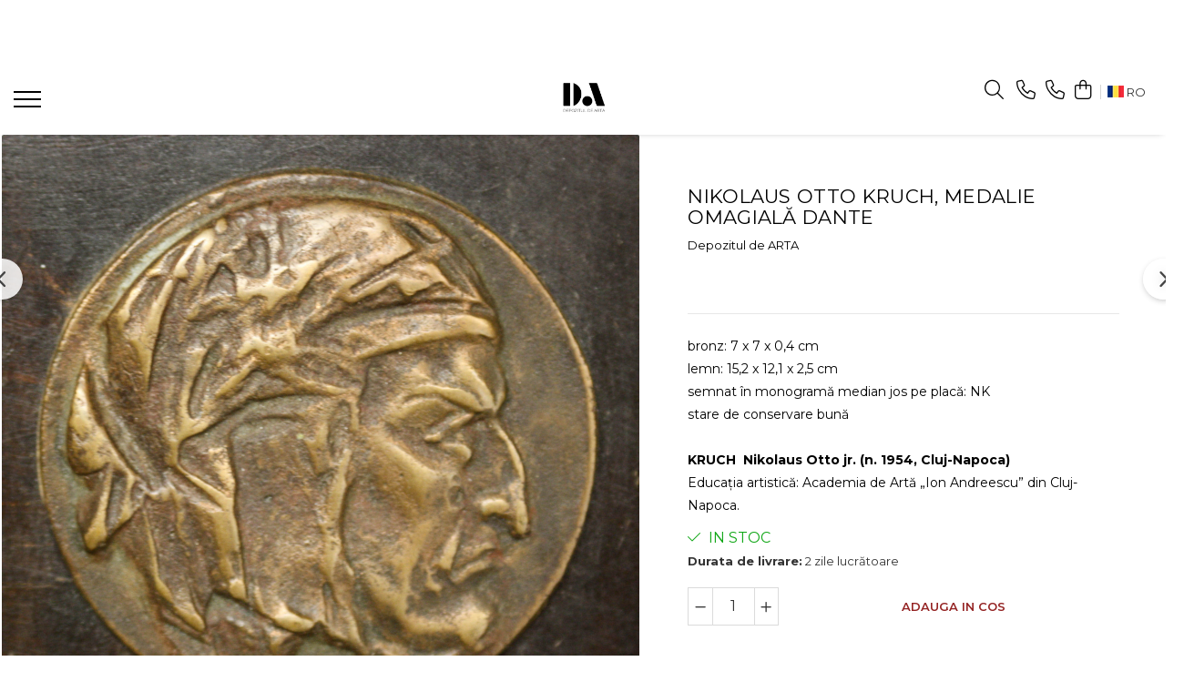

--- FILE ---
content_type: text/html; charset=UTF-8
request_url: https://www.depozituldearta.ro/sculptura/4-11-4-nikolaus-otto-kruch-sculptura-depozituldearta-ro.html
body_size: 29060
content:
<!DOCTYPE html>

<html lang="ro-ro">

	<head>
		<meta charset="UTF-8">

		<script src="https://gomagcdn.ro/themes/fashion/js/lazysizes.min.js?v=10131351-4.242" async=""></script>

		<script>
			function g_js(callbk){typeof callbk === 'function' ? window.addEventListener("DOMContentLoaded", callbk, false) : false;}
		</script>

					<link rel="icon" sizes="48x48" href="https://gomagcdn.ro/domains/depozituldearta.ro/files/favicon/favicon9019.png">
			<link rel="apple-touch-icon" sizes="180x180" href="https://gomagcdn.ro/domains/depozituldearta.ro/files/favicon/favicon9019.png">
		
		<style>
			/*body.loading{overflow:hidden;}
			body.loading #wrapper{opacity: 0;visibility: hidden;}
			body #wrapper{opacity: 1;visibility: visible;transition:all .1s ease-out;}*/

			.main-header .main-menu{min-height:43px;}
			.-g-hide{visibility:hidden;opacity:0;}

					</style>
					<link rel="preconnect" href="https://fonts.googleapis.com" >
					<link rel="preconnect" href="https://fonts.gstatic.com" crossorigin>
		
		<link rel="preconnect" href="https://gomagcdn.ro"><link rel="dns-prefetch" href="https://fonts.googleapis.com" /><link rel="dns-prefetch" href="https://fonts.gstatic.com" /><link rel="dns-prefetch" href="https://connect.facebook.net" /><link rel="dns-prefetch" href="https://www.facebook.com" /><link rel="dns-prefetch" href="https://www.googletagmanager.com" /><link rel="dns-prefetch" href="https://www.google-analytics.com" /><link rel="dns-prefetch" href="https://googleads.g.doubleclick.net" />

					<link rel="preload" as="image" href="https://gomagcdn.ro/domains/depozituldearta.ro/files/product/large/img_5659-753-8683.jpg"   >
					<link rel="preload" as="style" href="https://fonts.googleapis.com/css2?family=Work+Sans:wght@200;300;400;500;600;700&display=swap" fetchpriority="high" onload="this.onload=null;this.rel='stylesheet'" crossorigin>
		
		<link rel="preload" href="https://gomagcdn.ro/themes/fashion/js/plugins.js?v=10131351-4.242" as="script">

		
					<link rel="preload" href="https://www.depozituldearta.ro/theme/default.js?v=41744384988" as="script">
				
		<link rel="preload" href="https://gomagcdn.ro/themes/fashion/js/dev.js?v=10131351-4.242" as="script">

					<noscript>
				<link rel="stylesheet" href="https://fonts.googleapis.com/css2?family=Work+Sans:wght@200;300;400;500;600;700&display=swap">
			</noscript>
		
					<link rel="stylesheet" href="https://gomagcdn.ro/themes/fashion/css/main-min-v2.css?v=10131351-4.242-1" data-values='{"blockScripts": "1"}'>
		
					<link rel="stylesheet" href="https://www.depozituldearta.ro/theme/default.css?v=41744384988">
		
						<link rel="stylesheet" href="https://gomagcdn.ro/themes/fashion/css/dev-style.css?v=10131351-4.242-1">
		
		
		
		<link rel="alternate" hreflang="ro-ro" href="https://www.depozituldearta.ro/sculptura/4-11-4-nikolaus-otto-kruch-sculptura-depozituldearta-ro.html"><link rel="alternate" hreflang="en" href="https://www.depozituldearta.ro/en/sculptura/4-11-4-nikolaus-otto-kruch-sculpture-depozituldearta-ro.html"><link rel="alternate" hreflang="x-default" href="https://www.depozituldearta.ro/sculptura/4-11-4-nikolaus-otto-kruch-sculptura-depozituldearta-ro.html">
									<!-- Google tag (gtag.js) -->
<script async
src="https://www.googletagmanager.com/gtag/js?id=AW-594063165"></script>
<script>
window.dataLayer = window.dataLayer || [];
function gtag(){dataLayer.push(arguments);}
gtag('js', new Date());
gtag('config', 'AW-594063165');
</script>					
		<meta name="expires" content="never">
		<meta name="revisit-after" content="1 days">
					<meta name="author" content="Gomag">
				<title>Nikolaus Otto KRUCH, Medalie omagială Dante</title>


					<meta name="robots" content="index,follow" />
						
		<meta name="description" content="Nikolaus Otto KRUCH, Medalie omagială Dante">
		<meta class="viewport" name="viewport" content="width=device-width, initial-scale=1.0, user-scalable=no">
							<meta property="og:description" content="bronz: 7 x 7 x 0,4 cm  lemn: 15,2 x 12,1 x 2,5 cm  semnat în monogramă median jos pe placă: NK  stare de conservare bună    KRUCH  Nikolaus Otto jr. (n. 1954, Cluj-Napoca)  Educația artistică: Academia de Artă „Ion Andreescu” din Cluj-Napoca. "/>
							<meta property="og:image" content="https://gomagcdn.ro/domains/depozituldearta.ro/files/product/large/img_5659-753-8683.jpg"/>
															<link rel="canonical" href="https://www.depozituldearta.ro/sculptura/4-11-4-nikolaus-otto-kruch-sculptura-depozituldearta-ro.html" />
			<meta property="og:url" content="https://www.depozituldearta.ro/sculptura/4-11-4-nikolaus-otto-kruch-sculptura-depozituldearta-ro.html"/>
						
		<meta name="distribution" content="Global">
		<meta name="owner" content="www.depozituldearta.ro">
		<meta name="publisher" content="www.depozituldearta.ro">
		<meta name="rating" content="General">
		<meta name="copyright" content="Copyright www.depozituldearta.ro 2026. All rights reserved">
		<link rel="search" href="https://www.depozituldearta.ro/opensearch.ro.xml" type="application/opensearchdescription+xml" title="Cautare"/>

		
							<script src="https://gomagcdn.ro/themes/fashion/js/jquery-2.1.4.min.js"></script>
			<script defer src="https://gomagcdn.ro/themes/fashion/js/jquery.autocomplete.js?v=20181023"></script>
			<script src="https://gomagcdn.ro/themes/fashion/js/gomag.config.js?v=10131351-4.242"></script>
			<script src="https://gomagcdn.ro/themes/fashion/js/gomag.js?v=10131351-4.242"></script>
		
													<script>
	var items = [];

	items.push(
		{
			id		:'C753',
			name	:'Nikolaus Otto KRUCH, Medalie omagială Dante',
			brand	:'Depozitul de ARTA',
			category:'SCULPTURĂ',
			price	:120.0000,
			google_business_vertical: 'retail'
		}
	);

	gtag('event', 'view_item', {
		items: [items],
		currency: "EUR",
		value: "120.0000",
		send_to: 'AW-594063165'
	});
		gtag('event', 'page_view', {
		send_to: 'AW-594063165',
		value: 120.0000,
		items: [{
			id: 'C753',
			google_business_vertical: 'retail'
		}]
		});
	</script><script>	
	$(document).ready(function(){
		
		$(document).on('click', $GomagConfig.cartSummaryItemRemoveButton, function() {
			var productId = $(this).attr("data-product");
			var productSku = $(this).attr("data-productsku");
			var productPrice = $(this).attr("data-productprice");
			var productQty = $(this).attr("data-qty");
			
			gtag('event', 'remove_from_cart', {
					send_to	: 'AW-594063165',
					value	: parseFloat(productQty) * parseFloat(productPrice),
					items:[{
						id		: productSku,
						quantity: productQty,
						price	: productPrice		 
				}]
			})
			
		})
	
		$(document).on('click', $GomagConfig.checkoutItemRemoveButton, function() {
			
			var itemKey = $(this).attr('id').replace('__checkoutItemRemove','');
			var productId = $(this).data("product");
			var productSku = $(this).attr("productsku");
			var productPrice = $(this).attr("productprice");
			var productQty = $('#quantityToAdd_'+itemKey).val();
			
			gtag('event', 'remove_from_cart', {
				send_to	: 'AW-594063165',
				value	: parseFloat(productQty) * parseFloat(productPrice),
				items	:[{
					id		: productSku,
					quantity: productQty,
					price	: productPrice
				}]
			})
			
		})
	});		
	
</script>
<script>
	(function(i,s,o,g,r,a,m){i['GoogleAnalyticsObject']=r;i[r]=i[r]||function(){
	(i[r].q=i[r].q||[]).push(arguments)},i[r].l=1*new Date();a=s.createElement(o),
	m=s.getElementsByTagName(o)[0];a.async=1;a.src=g;m.parentNode.insertBefore(a,m)
	})(window,document,'script','//www.google-analytics.com/analytics.js','ga');
	ga('create', 'UA-161847454-1', 'auto');  // Replace with your property ID.

	ga('require', 'ec');
</script>
<script>
	$.Gomag.bind('Product/Add/To/Cart/After/Listing', function gaProductAddToCartL(event, data){
		if(data.product !== undefined){

			var gaProduct = false;

			if(typeof(gaProducts) != 'undefined' && gaProducts[data.product.id] != undefined)
			{
				var gaProduct = gaProducts[data.product.id];
			}
			if(gaProduct == false)
			{
				gaProduct = {};
				gaProduct.id =  data.product.id ;
				gaProduct.name =  data.product.name ;
				gaProduct.category = data.product.category;
				gaProduct.brand = data.product.brand;

				var variant = [];
				if(data.product.versions && data.product.versions != undefined && data.product.versions[data.product.id] != undefined && data.product.versions[data.product.id]['attributes'] != undefined && data.product.versions[data.product.id]['attributes'])
				{

					$.each(data.product.versions[data.product.id]['attributes'], function(i, v){
						variant.push(v.value);
					})
				}


				gaProduct.variant = variant.join(',');
			}

			gaProduct.price = data.product.price;
			gaProduct.quantity = data.product.productQuantity;

			ga('ec:addProduct', gaProduct);
			ga('ec:setAction', 'add');
			ga('send', 'event', 'UX', 'click', 'add to cart');     // Send data using an event.

			window.dataLayer = window.dataLayer || [];
			dataLayer.push({
				'event': 'addToCart',
				'ecommerce': {
					'add': {
					  'products': [gaProduct]
					}
				}
			});

        }
	})
	$.Gomag.bind('Product/Add/To/Cart/After/Details', function gaProductAddToCartD(event, data){

		if(data.product !== undefined){

			var gaProduct = false;
			if(
				typeof(gaProducts) != 'undefined'
				&&
				gaProducts[data.product.id] != undefined
			)
			{
				var gaProduct = gaProducts[data.product.id];
			}
			if(gaProduct == false)
			{

				gaProduct = {};
				gaProduct.id =  data.product.id ;
				gaProduct.name =   data.product.name ;
				gaProduct.category = data.product.category;
				gaProduct.brand = data.product.brand;
				var variant = [];
				if(data.product.versions && data.product.versions != undefined && data.product.versions[data.product.id] != undefined && data.product.versions[data.product.id]['attributes'] != undefined && data.product.versions[data.product.id]['attributes'])
				{

					$.each(data.product.versions[data.product.id]['attributes'], function(i, v){
						variant.push(v.value);
					})
				}


				gaProduct.variant = variant.join(',');
				gaProduct.price = data.product.price;

			}
			gaProduct.quantity = data.product.productQuantity;

			ga('ec:addProduct', gaProduct);
			ga('ec:setAction', 'add');
			ga('send', 'event', 'UX', 'click', 'add to cart');     // Send data using an event.

			window.dataLayer = window.dataLayer || [];
			dataLayer.push({
			  'event': 'addToCart',
			  'ecommerce': {
				'add': {
				  'products': [gaProduct]
				}
			  }
			});
        }

	})
	 $.Gomag.bind('Product/Remove/From/Cart', function gaProductRemovedFromCart(event, data){
		var envData = $.Gomag.getEnvData();
		var products = envData.products;

		if(data.data.product !== undefined && products[data.data.product] !== undefined){


			var dataProduct = products[data.data.product];
			gaProduct = {};
			gaProduct.id =  dataProduct.id ;

			gaProduct.name =   dataProduct.name ;
			gaProduct.category = dataProduct.category;
			gaProduct.brand = dataProduct.brand;
			gaProduct.price = dataProduct.price;

			var variant = [];
			if(dataProduct['version'] != undefined && dataProduct['version'])
			{

				$.each(dataProduct['version'], function(i, v){
					variant.push(v.value);
				})
			}


			gaProduct.variant = variant.join(',');
			gaProduct.quantity = data.data.quantity;
			ga('ec:addProduct', gaProduct);
			ga('ec:setAction', 'remove');
			ga('send', 'event', 'UX', 'click', 'remove from cart');
			window.dataLayer = window.dataLayer || [];
			dataLayer.push({
				  'event': 'removeFromCart',
				  'ecommerce': {
					'remove': {                               // 'remove' actionFieldObject measures.
					  'products': [gaProduct]
					}
				  }
				});
        }

	});

	 $.Gomag.bind('Cart/Quantity/Update', function gaCartQuantityUpdate(event, data){
		var envData = $.Gomag.getEnvData();
		var products = envData.products;
		if(!data.data.finalQuantity || !data.data.initialQuantity)
		{
			return false;
		}
		var dataProduct = products[data.data.product];
		gaProduct = {};
		gaProduct.id =  dataProduct.id ;
		gaProduct.name =   dataProduct.name ;
		gaProduct.category = dataProduct.category;
		gaProduct.brand = dataProduct.brand;
		gaProduct.price = dataProduct.price;
		var variant = [];
		if(dataProduct['version'] != undefined && dataProduct['version'])
		{

			$.each(dataProduct['version'], function(i, v){
				variant.push(v.value);
			})
		}
		gaProduct.variant = variant.join(',');
		var type = 'addToCart';

		if(parseFloat(data.data.initialQuantity) > parseFloat(data.data.finalQuantity))
		{
			var quantity = parseFloat(data.data.initialQuantity) - parseFloat(data.data.finalQuantity);
			gaProduct.quantity = quantity;

			ga('ec:addProduct', gaProduct);
			ga('ec:setAction', 'remove');
			ga('send', 'event', 'UX', 'click', 'remove from cart');
			window.dataLayer = window.dataLayer || [];
			dataLayer.push({
				  'event': 'removeFromCart',
				  'ecommerce': {
					'remove': {                               // 'remove' actionFieldObject measures.
					  'products': [gaProduct]
					}
				  }
				});
		}
		else if(parseFloat(data.data.initialQuantity) < parseFloat(data.data.finalQuantity))
		{
			var quantity = parseFloat(data.data.finalQuantity) - parseFloat(data.data.initialQuantity);
			gaProduct.quantity = quantity;

			ga('ec:addProduct', gaProduct);
			ga('ec:setAction', 'add');
			ga('send', 'event', 'UX', 'click', 'add to cart');     // Send data using an event.

			window.dataLayer = window.dataLayer || [];
			dataLayer.push({
			  'event': 'addToCart',
			  'ecommerce': {
				'add': {
				  'products': [gaProduct]
				}
			  }
			});
		}

	});
$.Gomag.bind('Product/Box/Click', function enhancedAnalytics(queue){
		$.Gomag.asyncClickBlock(queue);
		if(
			typeof(gaProducts) != 'undefined'
			&&
			gaProducts[queue.data.product] != undefined
		)
		{
			var clickProduct = gaProducts[queue.data.product];
		}
		else
		{
			var clickProduct = {};
			var productId = queue.data.product;

			var envData = $.Gomag.getEnvData();
			var products = envData.products;

			if(products[productId] !== undefined){

				var dataProduct = products[productId];

				clickProduct.list = 'homepage';
				clickProduct.position = '0';
				clickProduct.name =  dataProduct.name ;
				clickProduct.id = dataProduct.id;
				clickProduct.price = dataProduct.price;
				clickProduct.brand = dataProduct.brand;
				clickProduct.category = dataProduct.category;
				clickProduct.variant = '';
			}
		}
		window.dataLayer = window.dataLayer || [];

		dataLayer.push({
			'event': 'productClick',
			'ecommerce': {
			  'click': {
				'actionField': {'list': 'Search'},      // Optional list property.
				'products': [clickProduct]
			   }
			 },
			 'eventCallback': function() {
			   return false;
			 }
		  });

		ga('ec:addProduct', clickProduct);
		ga('ec:setAction', 'click', {list: 'Search'});

		  // Send click with an event, then send user to product page.
		  ga('send', 'event', 'UX', 'click', 'Results', {
			useBeacon: true,
			hitCallback: function() {
				$.Gomag.asyncClickComplete(queue);
			},
			hitCallbackFail: function()
			{
				$.Gomag.asyncClickComplete(queue);
			}
		  });
		setTimeout(function(){ $.Gomag.asyncClickComplete(queue);}, 200);
	});
</script>
<!-- Facebook Pixel Code -->
				<script>
				!function(f,b,e,v,n,t,s){if(f.fbq)return;n=f.fbq=function(){n.callMethod?
				n.callMethod.apply(n,arguments):n.queue.push(arguments)};if(!f._fbq)f._fbq=n;
				n.push=n;n.loaded=!0;n.version="2.0";n.queue=[];t=b.createElement(e);t.async=!0;
				t.src=v;s=b.getElementsByTagName(e)[0];s.parentNode.insertBefore(t,s)}(window,
				document,"script","//connect.facebook.net/en_US/fbevents.js");

				fbq("init", "155734566572345");
				fbq("track", "PageView");</script>
				<!-- End Facebook Pixel Code -->
				<script>
				$.Gomag.bind('User/Ajax/Data/Loaded', function(event, data){
					if(data != undefined && data.data != undefined)
					{
						var eventData = data.data;
						if(eventData.facebookUserData != undefined)
						{
							$('body').append(eventData.facebookUserData);
						}
					}
				})
				</script>
				<meta name="facebook-domain-verification" content="es4rb28pftie5myoy7khho9rqipjd2" /><script>
	$.Gomag.bind('Product/Add/To/Cart/After/Listing', function(event, data){
		if(data.product !== undefined){
			gtag('event', 'add_to_cart', {
				send_to	: 'AW-594063165',
				value	: parseFloat(data.product.productQuantity) * parseFloat(data.product.price),
				items	:[{
					id		: data.product.sku,
					name	: data.product.name,
					brand	: data.product.brand,
					category: data.product.category,
					quantity: data.product.productQuantity,
					price	: data.product.price
				 
			}]
		   })
        }
	})
	$.Gomag.bind('Product/Add/To/Cart/After/Details', function(event, data){
		
		if(data.product !== undefined){
			gtag('event', 'add_to_cart', {
				send_to: 'AW-594063165',
				value: parseFloat(data.product.productQuantity) * parseFloat(data.product.price),
				items: [{
					id: data.product.sku,
					name		: data.product.name,
					brand		: data.product.brand,
					category	: data.product.category,
					quantity	: data.product.productQuantity,
					price		: data.product.price
				}]	
			})
		}
	})
   
</script>					
		
	</head>

	<body class="" style="">

		<script >
			function _addCss(url, attribute, value, loaded){
				var _s = document.createElement('link');
				_s.rel = 'stylesheet';
				_s.href = url;
				_s.type = 'text/css';
				if(attribute)
				{
					_s.setAttribute(attribute, value)
				}
				if(loaded){
					_s.onload = function(){
						var dom = document.getElementsByTagName('body')[0];
						//dom.classList.remove('loading');
					}
				}
				var _st = document.getElementsByTagName('link')[0];
				_st.parentNode.insertBefore(_s, _st);
			}
			//_addCss('https://fonts.googleapis.com/css2?family=Open+Sans:ital,wght@0,300;0,400;0,600;0,700;1,300;1,400&display=swap');
			_addCss('https://gomagcdn.ro/themes/_fonts/Open-Sans.css');

		</script>
		<script>
				/*setTimeout(
				  function()
				  {
				   document.getElementsByTagName('body')[0].classList.remove('loading');
				  }, 1000);*/
		</script>
							
		
		<div id="wrapper">
			<!-- BLOCK:138cbeaddcb546a73ae1af7ad69e2311 start -->
<div id="_cartSummary" class="hide"></div>

<script >
	$(document).ready(function() {

		$(document).on('keypress', '.-g-input-loader', function(){
			$(this).addClass('-g-input-loading');
		})

		$.Gomag.bind('Product/Add/To/Cart/After', function(eventResponse, properties)
		{
									var data = JSON.parse(properties.data);
			$('.q-cart').html(data.quantity);
			if(parseFloat(data.quantity) > 0)
			{
				$('.q-cart').removeClass('hide');
			}
			else
			{
				$('.q-cart').addClass('hide');
			}
			$('.cartPrice').html(data.subtotal + ' ' + data.currency);
			$('.cartProductCount').html(data.quantity);


		})
		$('#_cartSummary').on('updateCart', function(event, cart) {
			var t = $(this);

			$.get('https://www.depozituldearta.ro/cart-update', {
				cart: cart
			}, function(data) {

				$('.q-cart').html(data.quantity);
				if(parseFloat(data.quantity) > 0)
				{
					$('.q-cart').removeClass('hide');
				}
				else
				{
					$('.q-cart').addClass('hide');
				}
				$('.cartPrice').html(data.subtotal + ' ' + data.currency);
				$('.cartProductCount').html(data.quantity);
			}, 'json');
			window.ga = window.ga || function() {
				(ga.q = ga.q || []).push(arguments)
			};
			ga('send', 'event', 'Buton', 'Click', 'Adauga_Cos');
		});

		if(window.gtag_report_conversion) {
			$(document).on("click", 'li.phone-m', function() {
				var phoneNo = $('li.phone-m').children( "a").attr('href');
				gtag_report_conversion(phoneNo);
			});

		}

	});
</script>


	<div class="cart-dd cart-side _cartShow cart-closed"></div>

<header class="main-header container-bg clearfix" data-block="headerBlock">
	<div class="discount-tape container-h full -g-hide" id="_gomagHellobar">
<style>
.discount-tape{position: relative;width:100%;padding:0;text-align:center;font-size:14px;overflow: hidden;z-index:99;}
.discount-tape a{color: #fff;}
.Gomag-HelloBar{padding:10px;}
@media screen and (max-width: 767px){.discount-tape{font-size:13px;}}
</style>
<div class="Gomag-HelloBar" style="background: #666366;color: #fff;">
	
		DEPOZITUL DE ARTĂ:  ARTA SECOLULUI XX. AUTORI ROMÂNI, MAGHIARI,  GERMANI CONSACRAȚI. ACHIZIȚII. CONSIGNĂRI. VÂNZĂRI. CERTIFICATE DE AUTENTICITATE. EVALUĂRI. RESTAURĂRI. ÎNRĂMĂRI. AMBALĂRI SPECIALIZATE ȘI EXPEDIERI ÎN ȚARĂ ȘI STRĂINĂTATE.  ÎNTREBAȚI-NE DESPRE AUTORII PREFERAȚI!
			
	</div>
<div class="clear"></div>
</div>

		
	<div class="top-head-bg container-h full">

		<div class="top-head container-h">
			<div class="row">
				<div class="col-sm-2 col-xs-12 logo-h">
					
	<a href="https://www.depozituldearta.ro" id="logo" data-pageId="2">
		<img src="https://gomagcdn.ro/domains/depozituldearta.ro/files/company/depozitul-de-arta-logo-alb-mare-scris-copy-515895735456964403.jpg" fetchpriority="high" class="img-responsive" alt="Depozitul de ARTĂ" title="Depozitul de ARTĂ" width="200" height="50" style="width:auto;">
	</a>
				</div>
				<div class="col-sm-4 col-xs-7 main search-form-box">
					
<form name="search-form" class="search-form" action="https://www.depozituldearta.ro/produse" id="_searchFormMainHeader">

	<input id="_autocompleteSearchMainHeader" name="c" class="input-placeholder -g-input-loader" type="text" placeholder="Cauta in site..." aria-label="Search"  value="">
	<button id="_doSearch" class="search-button" aria-hidden="true">
		<i class="fa fa-search" aria-hidden="true"></i>
	</button>

				<script >
			$(document).ready(function() {

				$('#_autocompleteSearchMainHeader').autocomplete({
					serviceUrl: 'https://www.depozituldearta.ro/autocomplete',
					minChars: 2,
					deferRequestBy: 700,
					appendTo: '#_searchFormMainHeader',
					width: parseInt($('#_doSearch').offset().left) - parseInt($('#_autocompleteSearchMainHeader').offset().left),
					formatResult: function(suggestion, currentValue) {
						return suggestion.value;
					},
					onSelect: function(suggestion) {
						$(this).val(suggestion.data);
					},
					onSearchComplete: function(suggestion) {
						$(this).removeClass('-g-input-loading');
					}
				});
				$(document).on('click', '#_doSearch', function(e){
					e.preventDefault();
					if($('#_autocompleteSearchMainHeader').val() != '')
					{
						$('#_searchFormMainHeader').submit();
					}
				})
			});
		</script>
	

</form>
				</div>
				<div class="col-xs-5 acount-section">
					
<ul>
	<li class="search-m hide">
		<a href="#" class="-g-no-url" aria-label="Cauta in site..." data-pageId="">
			<i class="fa fa-search search-open" aria-hidden="true"></i>
			<i style="display:none" class="fa fa-times search-close" aria-hidden="true"></i>
		</a>
	</li>
	<li class="-g-user-icon -g-user-icon-empty">
			
	</li>
	
				<li class="contact-header">
			<a href="tel:0040-773782689" aria-label="Contacteaza-ne" data-pageId="3">
				<i class="fa fa-phone" aria-hidden="true"></i>
									<span class="count-phone">1</span>
								<span>0040-773782689</span>
			</a>
		</li>
				<li class="contact-header -g-contact-phone2">
			<a href="tel:0040-745525288" aria-label="Contacteaza-ne" data-pageId="3">
				<i class="fa fa-phone" aria-hidden="true"></i>
				<span class="count-phone">2</span>
				<span>0040-745525288</span>
			</a>
		</li>
		<li class="wishlist-header hide">
		<a href="https://www.depozituldearta.ro/wishlist" aria-label="Wishlist" data-pageId="28">
			<span class="-g-wishlist-product-count -g-hide"></span>
			<i class="fa fa-heart-o" aria-hidden="true"></i>
			<span class="">Favorite</span>
		</a>
	</li>
	<li class="cart-header-btn cart">
		<a class="cart-drop _showCartHeader" href="https://www.depozituldearta.ro/cos-de-cumparaturi" aria-label="Cos de cumparaturi">
			<span class="q-cart hide">0</span>
			<i class="fa fa-shopping-bag" aria-hidden="true"></i>
			<span class="count cartPrice">0,00
				
			</span>
		</a>
			</li>

			<li class="international-header">
			<span class="flag-select">
				<img src="https://gomagcdn.ro/themes/fashion/gfx/ro-i.png" style="margin-bottom: 3px;" height="13" width="18" alt="Ro"> RO			</span>
			<ul class="flag-drop">
								<li class="language-header">
				<span class="international-title">Limba</span>
					<ul class="international-holder">
													<li>
								<a class="text-default" data-lang="ro" href="https://www.depozituldearta.ro" aria-label="Limba ro">
									<img src="https://gomagcdn.ro/themes/fashion/gfx/ro-i.png" height="13" width="18" alt="ro">
									Romana
								</a>
							</li>
													<li>
								<a class="text-default" data-lang="en" href="https://www.depozituldearta.ro/en" aria-label="Limba en">
									<img src="https://gomagcdn.ro/themes/fashion/gfx/en-i.png" height="13" width="18" alt="en">
									English
								</a>
							</li>
											</ul>
				</li>
											</ul>
		</li>
	</ul>

	<script>
		$(document).ready(function() {
			//Cart
							$.Gomag.bind('Product/Add/To/Cart/Validate', function(){
					if($('#-g-cart-dropdown').length)
					{
						$('.close-side-cart').click();
						$('#-g-cart-dropdown').remove();
					}
				})
				$(document).on('click', '.cart', function(e){
					e.preventDefault();
					$.Gomag.showCartSummary('div._cartShow');
					if($('.cart-side').length){
						$('.menu-wrapper').addClass('cart_side_opened');
					}
				});
				$(document).on('click', '.close-side-cart', function(){
					$.Gomag.hideCartSummary('div._cartShow');
					$('div._cartShow').removeClass('cart-open');
					if($('.cart-side').length){
						$('.menu-wrapper').removeClass('cart_side_opened');
					}
					$.Gomag.getUserAjaxData();
				});
						$(document).on('click', '.dropdown-toggle', function() {
				window.location = $(this).attr('href');
			})
		})
	</script>

				</div>
				<div class="col-xs-5 navigation-holder">
					
<div id="navigation">
	<nav id="main-menu" class="main-menu container-h full clearfix">
		<a href="#" class="menu-trg -g-no-url" title="Produse">
			<span>&nbsp;</span>
		</a>
		
<div class="container-h nav-menu-hh clearfix">

	<!-- BASE MENU -->
	<ul class="
			nav-menu base-menu container-h
			
			
		">

		

			
		<li class="menu-drop __GomagMM ">
								<a
						href="https://www.depozituldearta.ro/pictura"
						class="    "
						rel="  "
						
						title="PICTURĂ"
						data-Gomag=''
						data-block-name="mainMenuD0"  data-block="mainMenuD" data-pageId= "80">
												<span class="list">PICTURĂ</span>
					</a>
				
		</li>
		
		<li class="menu-drop __GomagMM ">
								<a
						href="https://www.depozituldearta.ro/grafica"
						class="    "
						rel="  "
						
						title="GRAFICĂ"
						data-Gomag=''
						data-block-name="mainMenuD0"  data-block="mainMenuD" data-pageId= "80">
												<span class="list">GRAFICĂ</span>
					</a>
				
		</li>
		
		<li class="menu-drop __GomagMM ">
								<a
						href="https://www.depozituldearta.ro/sculptura"
						class="    "
						rel="  "
						
						title="SCULPTURĂ"
						data-Gomag=''
						data-block-name="mainMenuD0"  data-block="mainMenuD" data-pageId= "80">
												<span class="list">SCULPTURĂ</span>
					</a>
				
		</li>
		
		<li class="menu-drop __GomagMM ">
							<a
					href="https://www.depozituldearta.ro/colecții-de-autor"
					class="  "
					rel="  "
					
					title="COLECȚII DE AUTOR"
					data-Gomag=''
					data-block-name="mainMenuD0"
					data-pageId= "80"
					data-block="mainMenuD">
											<span class="list">COLECȚII DE AUTOR</span>
						<i class="fa fa-angle-down"></i>
				</a>

									<div class="menu-dd">
										<ul class="drop-list clearfix w100">
																																						<li class="fl">
										<div class="col">
											<p class="title">
												<a
												href="https://www.depozituldearta.ro/marcel-olinescu"
												class="title    "
												rel="  "
												
												title="Marcel OLINESCU (1896-1992)"
												data-Gomag=''
												data-block-name="mainMenuD1"
												data-block="mainMenuD"
												data-pageId= "80"
												>
																										Marcel OLINESCU (1896-1992)
												</a>
											</p>
																						
										</div>
									</li>
																																<li class="fl">
										<div class="col">
											<p class="title">
												<a
												href="https://www.depozituldearta.ro/petre-abrudan"
												class="title    "
												rel="  "
												
												title="Petre ABRUDAN (1907-1979)"
												data-Gomag=''
												data-block-name="mainMenuD1"
												data-block="mainMenuD"
												data-pageId= "80"
												>
																										Petre ABRUDAN (1907-1979)
												</a>
											</p>
																						
										</div>
									</li>
																																<li class="fl">
										<div class="col">
											<p class="title">
												<a
												href="https://www.depozituldearta.ro/heim-andrás"
												class="title    "
												rel="  "
												
												title="HEIM András (1946-2020)"
												data-Gomag=''
												data-block-name="mainMenuD1"
												data-block="mainMenuD"
												data-pageId= "80"
												>
																										HEIM András (1946-2020)
												</a>
											</p>
																						
										</div>
									</li>
																																<li class="fl">
										<div class="col">
											<p class="title">
												<a
												href="https://www.depozituldearta.ro/tibor-ernő-1885-1945"
												class="title    "
												rel="  "
												
												title="TIBOR Ernő (1885-1945)"
												data-Gomag=''
												data-block-name="mainMenuD1"
												data-block="mainMenuD"
												data-pageId= "80"
												>
																										TIBOR Ernő (1885-1945)
												</a>
											</p>
																						
										</div>
									</li>
																													</ul>
																	</div>
									
		</li>
						
		

	
		<li class="menu-drop __GomagSM   ">

			<a
				href="http://www.depozituldearta.wordpress.com"
				rel="  "
				
				title="Blog"
				data-Gomag=''
				data-block="mainMenuD"
				data-pageId= ""
				class=" "
			>
								Blog
							</a>
					</li>
	
		<li class="menu-drop __GomagSM   ">

			<a
				href="https://www.depozituldearta.ro/despre-noi"
				rel="  "
				
				title="Despre noi"
				data-Gomag=''
				data-block="mainMenuD"
				data-pageId= "11"
				class=" "
			>
								Despre noi
							</a>
					</li>
	
		<li class="menu-drop __GomagSM   ">

			<a
				href="https://www.depozituldearta.ro/pagina-7"
				rel="  "
				
				title="Cadouri de artă plastică"
				data-Gomag=''
				data-block="mainMenuD"
				data-pageId= "131"
				class=" "
			>
								Cadouri de artă plastică
							</a>
					</li>
	
		
	</ul> <!-- end of BASE MENU -->

</div>		<ul class="mobile-icon fr">

							<li class="phone-m">
					<a href="tel:0040-773782689" title="Contacteaza-ne">
													<span class="count-phone">1</span>
												<i class="fa fa-phone" aria-hidden="true"></i>
					</a>
				</li>
										<li class="phone-m -g-contact-phone2">
					<a href="tel:0040-745525288" title="Contacteaza-ne">
						<span class="count-phone">2</span>
						<i class="fa fa-phone" aria-hidden="true"></i>
					</a>
				</li>
						<li class="user-m -g-user-icon -g-user-icon-empty">
			</li>
			<li class="wishlist-header-m hide">
				<a href="https://www.depozituldearta.ro/wishlist">
					<span class="-g-wishlist-product-count"></span>
					<i class="fa fa-heart-o" aria-hidden="true"></i>

				</a>
			</li>
			<li class="cart-m">
				<a href="https://www.depozituldearta.ro/cos-de-cumparaturi">
					<span class="q-cart hide">0</span>
					<i class="fa fa-shopping-bag" aria-hidden="true"></i>
				</a>
			</li>
			<li class="search-m">
				<a href="#" class="-g-no-url" aria-label="Cauta in site...">
					<i class="fa fa-search search-open" aria-hidden="true"></i>
					<i style="display:none" class="fa fa-times search-close" aria-hidden="true"></i>
				</a>
			</li>
						<li class="international-header">
				<span class="flag-select">
					<img src="https://gomagcdn.ro/themes/fashion/gfx/ro-i.png" style="margin-bottom: 3px;" height="13" width="18" alt="Ro"> RO				</span>
				<ul class="flag-drop">
										<li class="language-header">
					<span class="international-title">Limba</span>
						<ul class="international-holder">
															<li>
									<a class="text-default" data-lang="ro" href="https://www.depozituldearta.ro">
										<img src="https://gomagcdn.ro/themes/fashion/gfx/ro-i.png" height="13" width="18" alt="ro">
										Romana
									</a>
								</li>
															<li>
									<a class="text-default" data-lang="en" href="https://www.depozituldearta.ro/en">
										<img src="https://gomagcdn.ro/themes/fashion/gfx/en-i.png" height="13" width="18" alt="en">
										English
									</a>
								</li>
													</ul>
					</li>
														</ul>
			</li>
				</ul>
	</nav>
	<!-- end main-nav -->

	<div style="display:none" class="search-form-box search-toggle">
		<form name="search-form" class="search-form" action="https://www.depozituldearta.ro/produse" id="_searchFormMobileToggle">
			<input id="_autocompleteSearchMobileToggle" name="c" class="input-placeholder -g-input-loader" type="text" autofocus="autofocus" value="" placeholder="Cauta in site..." aria-label="Search">
			<button id="_doSearchMobile" class="search-button" aria-hidden="true">
				<i class="fa fa-search" aria-hidden="true"></i>
			</button>

										<script >
					$(document).ready(function() {
						$('#_autocompleteSearchMobileToggle').autocomplete({
							serviceUrl: 'https://www.depozituldearta.ro/autocomplete',
							minChars: 2,
							deferRequestBy: 700,
							appendTo: '#_searchFormMobileToggle',
							width: parseInt($('#_doSearchMobile').offset().left) - parseInt($('#_autocompleteSearchMobileToggle').offset().left),
							formatResult: function(suggestion, currentValue) {
								return suggestion.value;
							},
							onSelect: function(suggestion) {
								$(this).val(suggestion.data);
							},
							onSearchComplete: function(suggestion) {
								$(this).removeClass('-g-input-loading');
							}
						});

						$(document).on('click', '#_doSearchMobile', function(e){
							e.preventDefault();
							if($('#_autocompleteSearchMobileToggle').val() != '')
							{
								$('#_searchFormMobileToggle').submit();
							}
						})
					});
				</script>
			
		</form>
	</div>
</div>
				</div>
			</div>
		</div>
	</div>

</header>
<!-- end main-header --><!-- BLOCK:138cbeaddcb546a73ae1af7ad69e2311 end -->
			
<script >
	$.Gomag.bind('Product/Add/To/Cart/Validate', function(response, isValid)
	{
		$($GomagConfig.versionAttributesName).removeClass('versionAttributeError');

		if($($GomagConfig.versionAttributesSelectSelector).length && !$($GomagConfig.versionAttributesSelectSelector).val())
		{

			if ($($GomagConfig.versionAttributesHolder).position().top < jQuery(window).scrollTop()){
				//scroll up
				 $([document.documentElement, document.body]).animate({
					scrollTop: $($GomagConfig.versionAttributesHolder).offset().top - 55
				}, 1000, function() {
					$($GomagConfig.versionAttributesName).addClass('versionAttributeError');
				});
			}
			else if ($($GomagConfig.versionAttributesHolder).position().top + $($GomagConfig.versionAttributesHolder).height() >
				$(window).scrollTop() + (
					window.innerHeight || document.documentElement.clientHeight
				)) {
				//scroll down
				$('html,body').animate({
					scrollTop: $($GomagConfig.versionAttributesHolder).position().top - (window.innerHeight || document.documentElement.clientHeight) + $($GomagConfig.versionAttributesHolder).height() -55 }, 1000, function() {
					$($GomagConfig.versionAttributesName).addClass('versionAttributeError');
				}
				);
			}
			else{
				$($GomagConfig.versionAttributesName).addClass('versionAttributeError');
			}

			isValid.noError = false;
		}
		if($($GomagConfig.versionAttributesSelector).length && !$('.'+$GomagConfig.versionAttributesActiveSelectorClass).length)
		{

			if ($($GomagConfig.versionAttributesHolder).position().top < jQuery(window).scrollTop()){
				//scroll up
				 $([document.documentElement, document.body]).animate({
					scrollTop: $($GomagConfig.versionAttributesHolder).offset().top - 55
				}, 1000, function() {
					$($GomagConfig.versionAttributesName).addClass('versionAttributeError');
				});
			}
			else if ($($GomagConfig.versionAttributesHolder).position().top + $($GomagConfig.versionAttributesHolder).height() >
				$(window).scrollTop() + (
					window.innerHeight || document.documentElement.clientHeight
				)) {
				//scroll down
				$('html,body').animate({
					scrollTop: $($GomagConfig.versionAttributesHolder).position().top - (window.innerHeight || document.documentElement.clientHeight) + $($GomagConfig.versionAttributesHolder).height() -55 }, 1000, function() {
					$($GomagConfig.versionAttributesName).addClass('versionAttributeError');
				}
				);
			}
			else{
				$($GomagConfig.versionAttributesName).addClass('versionAttributeError');
			}

			isValid.noError = false;
		}
	});
	$.Gomag.bind('Page/Load', function removeSelectedVersionAttributes(response, settings) {
		/* remove selection for versions */
		if((settings.doNotSelectVersion != undefined && settings.doNotSelectVersion === true) && $($GomagConfig.versionAttributesSelector).length && !settings.reloadPageOnVersionClick) {
			$($GomagConfig.versionAttributesSelector).removeClass($GomagConfig.versionAttributesActiveSelectorClass);
		}

		if((settings.doNotSelectVersion != undefined && settings.doNotSelectVersion === true) && $($GomagConfig.versionAttributesSelectSelector).length) {
			var selected = settings.reloadPageOnVersionClick != undefined && settings.reloadPageOnVersionClick ? '' : 'selected="selected"';

			$($GomagConfig.versionAttributesSelectSelector).prepend('<option value="" ' + selected + '>Selectati</option>');
		}
	});
	$(document).ready(function() {
		function is_touch_device2() {
			return (('ontouchstart' in window) || (navigator.MaxTouchPoints > 0) || (navigator.msMaxTouchPoints > 0));
		};

		
		$.Gomag.bind('Product/Details/After/Ajax/Load', function(e, payload)
		{
			let reinit = payload.reinit;
			let response = payload.response;

			if(reinit){
				$('.thumb-h:not(.horizontal):not(.vertical)').insertBefore('.vertical-slide-img');

				var hasThumb = $('.thumb-sld').length > 0;

				$('.prod-lg-sld:not(.disabled)').slick({
					slidesToShow: 1,
					slidesToScroll: 1,
					//arrows: false,
					fade: true,
					//cssEase: 'linear',
					dots: true,
					infinite: false,
					draggable: false,
					dots: true,
					//adaptiveHeight: true,
					asNavFor: hasThumb ? '.thumb-sld' : null
				/*}).on('afterChange', function(event, slick, currentSlide, nextSlide){
					if($( window ).width() > 800 ){

						$('.zoomContainer').remove();
						$('#img_0').removeData('elevateZoom');
						var source = $('#img_'+currentSlide).attr('data-src');
						var fullImage = $('#img_'+currentSlide).attr('data-full-image');
						$('.swaped-image').attr({
							//src:source,
							"data-zoom-image":fullImage
						});
						$('.zoomWindowContainer div').stop().css("background-image","url("+ fullImage +")");
						$("#img_"+currentSlide).elevateZoom({responsive: true});
					}*/
				});

				if($( window ).width() < 767 ){
					$('.prod-lg-sld.disabled').slick({
						slidesToShow: 1,
						slidesToScroll: 1,
						fade: true,
						dots: true,
						infinite: false,
						draggable: false,
						dots: true,
					});
				}

				$('.prod-lg-sld.slick-slider').slick('resize');

				//PRODUCT THUMB SLD
				if ($('.thumb-h.horizontal').length){
					$('.thumb-sld').slick({
						vertical: false,
						slidesToShow: 6,
						slidesToScroll: 1,
						asNavFor: '.prod-lg-sld',
						dots: false,
						infinite: false,
						//centerMode: true,
						focusOnSelect: true
					});
				} else if ($('.thumb-h').length) {
					$('.thumb-sld').slick({
						vertical: true,
						slidesToShow: 4,
						slidesToScroll: 1,
						asNavFor: '.prod-lg-sld',
						dots: false,
						infinite: false,
						draggable: false,
						swipe: false,
						//adaptiveHeight: true,
						//centerMode: true,
						focusOnSelect: true
					});
				}

				if($.Gomag.isMobile()){
					$($GomagConfig.bannerDesktop).remove()
					$($GomagConfig.bannerMobile).removeClass('hideSlide');
				} else {
					$($GomagConfig.bannerMobile).remove()
					$($GomagConfig.bannerDesktop).removeClass('hideSlide');
				}
			}

			$.Gomag.trigger('Product/Details/After/Ajax/Load/Complete', {'response':response});
		});

		$.Gomag.bind('Product/Details/After/Ajax/Response', function(e, payload)
		{
			let response = payload.response;
			let data = payload.data;
			let reinitSlider = false;

			if (response.title) {
				let $content = $('<div>').html(response.title);
				let title = $($GomagConfig.detailsProductTopHolder).find($GomagConfig.detailsProductTitleHolder).find('.title > span');
				let newTitle = $content.find('.title > span');
				if(title.text().trim().replace(/\s+/g, ' ') != newTitle.text().trim().replace(/\s+/g, ' ')){
					$.Gomag.fadeReplace(title,newTitle);
				}

				let brand = $($GomagConfig.detailsProductTopHolder).find($GomagConfig.detailsProductTitleHolder).find('.brand-detail');
				let newBrand = $content.find('.brand-detail');
				if(brand.text().trim().replace(/\s+/g, ' ') != newBrand.text().trim().replace(/\s+/g, ' ')){
					$.Gomag.fadeReplace(brand,newBrand);
				}

				let review = $($GomagConfig.detailsProductTopHolder).find($GomagConfig.detailsProductTitleHolder).find('.__reviewTitle');
				let newReview = $content.find('.__reviewTitle');
				if(review.text().trim().replace(/\s+/g, ' ') != newReview.text().trim().replace(/\s+/g, ' ')){
					$.Gomag.fadeReplace(review,newReview);
				}
			}

			if (response.images) {
				let $content = $('<div>').html(response.images);
				var imagesHolder = $($GomagConfig.detailsProductTopHolder).find($GomagConfig.detailsProductImagesHolder);
				var images = [];
				imagesHolder.find('img').each(function() {
					var dataSrc = $(this).attr('data-src');
					if (dataSrc) {
						images.push(dataSrc);
					}
				});

				var newImages = [];
				$content.find('img').each(function() {
					var dataSrc = $(this).attr('data-src');
					if (dataSrc) {
						newImages.push(dataSrc);
					}
				});

				if(!$content.find('.thumb-h.horizontal').length && imagesHolder.find('.thumb-h.horizontal').length){
					$content.find('.thumb-h').addClass('horizontal');
				}
				
				const newTop  = $content.find('.product-icon-box:not(.bottom)').first();
				const oldTop  = imagesHolder.find('.product-icon-box:not(.bottom)').first();

				if (newTop.length && oldTop.length && (newTop.prop('outerHTML') !== oldTop.prop('outerHTML'))) {
					oldTop.replaceWith(newTop.clone());
				}
				
				const newBottom = $content.find('.product-icon-box.bottom').first();
				const oldBottom = imagesHolder.find('.product-icon-box.bottom').first();

				if (newBottom.length && oldBottom.length && (newBottom.prop('outerHTML') !== oldBottom.prop('outerHTML'))) {
					oldBottom.replaceWith(newBottom.clone());
				}

				if (images.length !== newImages.length || images.some((val, i) => val !== newImages[i])) {
					$.Gomag.fadeReplace($($GomagConfig.detailsProductTopHolder).find($GomagConfig.detailsProductImagesHolder), $content.html());
					reinitSlider = true;
				}
			}

			if (response.details) {
				let $content = $('<div>').html(response.details);
				$content.find('.stock-limit').hide();
				function replaceDetails(content){
					$($GomagConfig.detailsProductTopHolder).find($GomagConfig.detailsProductDetailsHolder).html(content);
				}

				if($content.find('.__shippingPriceTemplate').length && $($GomagConfig.detailsProductTopHolder).find('.__shippingPriceTemplate').length){
					$content.find('.__shippingPriceTemplate').replaceWith($($GomagConfig.detailsProductTopHolder).find('.__shippingPriceTemplate'));
					$($GomagConfig.detailsProductTopHolder).find('.__shippingPriceTemplate').slideDown(100);
				} else if (!$content.find('.__shippingPriceTemplate').length && $($GomagConfig.detailsProductTopHolder).find('.__shippingPriceTemplate').length){
					$($GomagConfig.detailsProductTopHolder).find('.__shippingPriceTemplate').slideUp(100);
				}

				if($content.find('.btn-flstockAlertBTN').length && !$($GomagConfig.detailsProductTopHolder).find('.btn-flstockAlertBTN').length || !$content.find('.btn-flstockAlertBTN').length && $($GomagConfig.detailsProductTopHolder).find('.btn-flstockAlertBTN').length){
					$.Gomag.fadeReplace($($GomagConfig.detailsProductTopHolder).find('.add-section'), $content.find('.add-section').clone().html());
					setTimeout(function(){
						replaceDetails($content.html());
					}, 500)
				} else if ($content.find('.-g-empty-add-section').length && $($GomagConfig.detailsProductTopHolder).find('.add-section').length) {
					$($GomagConfig.detailsProductTopHolder).find('.add-section').slideUp(100, function() {
						replaceDetails($content.html());
					});
				} else if($($GomagConfig.detailsProductTopHolder).find('.-g-empty-add-section').length && $content.find('.add-section').length){
					$($GomagConfig.detailsProductTopHolder).find('.-g-empty-add-section').replaceWith($content.find('.add-section').clone().hide());
					$($GomagConfig.detailsProductTopHolder).find('.add-section').slideDown(100, function() {
						replaceDetails($content.html());
					});
				} else {
					replaceDetails($content.html());
				}

			}

			$.Gomag.trigger('Product/Details/After/Ajax/Load', {'properties':data, 'response':response, 'reinit':reinitSlider});
		});

	});
</script>


<div class="container-h container-bg product-page-holder ">

	
<div class="breadcrumbs-default breadcrumbs-default-product clearfix -g-breadcrumbs-container">
  <ol>
    <li>
      <a href="https://www.depozituldearta.ro/">Home&nbsp;/&nbsp;</a>
    </li>
        		<li>
		  <a href="https://www.depozituldearta.ro/sculptura">SCULPTURĂ&nbsp;/&nbsp;</a>
		</li>
		        <li class="active">Nikolaus Otto KRUCH, Medalie omagială Dante</li>
  </ol>
</div>
<!-- breadcrumbs-default -->

	

	<div id="-g-product-page-before"></div>

	<div id="product-page">

		
<div class="container-h product-top -g-product-753" data-product-id="753">

	<div class="row -g-product-row-box">

		<div class="detail-slider-holder col-sm-6 col-xs-12 -g-product-images">
			

<div class="vertical-slider-box">
    <div class="vertical-slider-pager-h">

		
		<div class="vertical-slide-img">
			<ul class="prod-lg-sld disabled">
																													
				
									<li>
						<a href="https://gomagcdn.ro/domains/depozituldearta.ro/files/product/original/img_5659-753-8683.jpg" data-fancybox="prod-gallery" data-base-class="detail-layout" data-caption="Nikolaus-Otto KRUCH, Medalie omagială  Dante" class="__retargetingImageThumbSelector"  title="Nikolaus Otto KRUCH, Medalie omagială Dante">
															<img
									id="img_0"
									data-id="753"
									class="img-responsive"
									src="https://gomagcdn.ro/domains/depozituldearta.ro/files/product/large/img_5659-753-8683.jpg"
																			fetchpriority="high"
																		data-src="https://gomagcdn.ro/domains/depozituldearta.ro/files/product/large/img_5659-753-8683.jpg"
									alt="Nikolaus-Otto KRUCH, Medalie omagială  Dante [1]"
									title="Nikolaus-Otto KRUCH, Medalie omagială  Dante [1]"
									width="700" height="700"
								>
							
																				</a>
					</li>
									<li>
						<a href="https://gomagcdn.ro/domains/depozituldearta.ro/files/product/original/img_5661-753-9294.jpg" data-fancybox="prod-gallery" data-base-class="detail-layout" data-caption="Nikolaus-Otto KRUCH, Medalie omagială  Dante" class="__retargetingImageThumbSelector"  title="Nikolaus Otto KRUCH, Medalie omagială Dante">
															<img
									id="img_1"
									data-id="753"
									class="img-responsive"
									src="https://gomagcdn.ro/domains/depozituldearta.ro/files/product/large/img_5661-753-9294.jpg"
																			loading="lazy" 
																		data-src="https://gomagcdn.ro/domains/depozituldearta.ro/files/product/large/img_5661-753-9294.jpg"
									alt="Nikolaus-Otto KRUCH, Medalie omagială  Dante [2]"
									title="Nikolaus-Otto KRUCH, Medalie omagială  Dante [2]"
									width="700" height="700"
								>
							
																				</a>
					</li>
									<li>
						<a href="https://gomagcdn.ro/domains/depozituldearta.ro/files/product/original/img_5665-2-753-4877.jpg" data-fancybox="prod-gallery" data-base-class="detail-layout" data-caption="Nikolaus-Otto KRUCH, Medalie omagială  Dante" class="__retargetingImageThumbSelector"  title="Nikolaus Otto KRUCH, Medalie omagială Dante">
															<img
									id="img_2"
									data-id="753"
									class="img-responsive"
									src="https://gomagcdn.ro/domains/depozituldearta.ro/files/product/large/img_5665-2-753-4877.jpg"
																			loading="lazy" 
																		data-src="https://gomagcdn.ro/domains/depozituldearta.ro/files/product/large/img_5665-2-753-4877.jpg"
									alt="Nikolaus-Otto KRUCH, Medalie omagială  Dante [3]"
									title="Nikolaus-Otto KRUCH, Medalie omagială  Dante [3]"
									width="700" height="700"
								>
							
																				</a>
					</li>
											</ul>

			<div class="product-icon-box product-icon-box-753">
													
							</div>
			<div class="product-icon-box bottom product-icon-bottom-box-753">

							</div>
		</div>

		    </div>
</div>

<div class="clear"></div>
<div class="detail-share" style="text-align: center;">

            </div>
		</div>
		<div class="-g-product-details-holder col-sm-6 col-xs-12 pull-right">
			<div class="detail-title -g-product-title">
				
<div class="go-back-icon">
	<a href="https://www.depozituldearta.ro/sculptura">
		<i class="fa fa-arrow-left" aria-hidden="true"></i>
	</a>
</div>

<h1 class="title">
		<span>

		Nikolaus Otto KRUCH, Medalie omagială Dante
		
	</span>
</h1>

			<a class="brand-detail" href="https://www.depozituldearta.ro/produse/depozitul-de-arta" title="Depozitul de ARTA" data-block="productDetailsBrandName">
			Depozitul de ARTA
		</a>
	
<div class="__reviewTitle">
	
					
</div>			</div>
			<div class="detail-prod-attr -g-product-details">
				
<script >
  $(window).load(function() {
    setTimeout(function() {
      if ($($GomagConfig.detailsProductPriceBox + '753').hasClass('-g-hide')) {
        $($GomagConfig.detailsProductPriceBox + '753').removeClass('-g-hide');
      }
		if ($($GomagConfig.detailsDiscountIcon + '753').hasClass('hide')) {
			$($GomagConfig.detailsDiscountIcon + '753').removeClass('hide');
		}
	}, 3000);
  });
</script>


<script >
	$(document).ready(function(){
		$.Gomag.bind('Product/Disable/AddToCart', function addToCartDisababled(){
			$('.add2cart').addClass($GomagConfig.addToCartDisababled);
		})

		$('.-g-base-price-info').hover(function(){
			$('.-g-base-price-info-text').addClass('visible');
		}, function(){
			$('.-g-base-price-info-text').removeClass('visible');
		})

		$('.-g-prp-price-info').hover(function(){
			$('.-g-prp-price-info-text').addClass('visible');
		}, function(){
			$('.-g-prp-price-info-text').removeClass('visible');
		})
	})
</script>


<style>
	.detail-price .-g-prp-display{display: block;font-size:.85em!important;text-decoration:none;margin-bottom:3px;}
    .-g-prp-display .bPrice{display:inline-block;vertical-align:middle;}
    .-g-prp-display .icon-info{display:block;}
    .-g-base-price-info, .-g-prp-price-info{display:inline-block;vertical-align:middle;position: relative;margin-top: -3px;margin-left: 3px;}
    .-g-prp-price-info{margin-top: 0;margin-left: 0;}
    .detail-price s:not(.-g-prp-display) .-g-base-price-info{display:none;}
	.-g-base-price-info-text, .-g-prp-price-info-text{
		position: absolute;
		top: 25px;
		left: -100px;
		width: 200px;
		padding: 10px;
		font-family: "Open Sans",sans-serif;
		font-size:12px;
		color: #000;
		line-height:1.1;
		text-align: center;
		border-radius: 2px;
		background: #5d5d5d;
		opacity: 0;
		visibility: hidden;
		background: #fff;
		box-shadow: 0 2px 18px 0 rgb(0 0 0 / 15%);
		transition: all 0.3s cubic-bezier(0.9,0,0.2,0.99);
		z-index: 9;
	}
	.-g-base-price-info-text.visible, .-g-prp-price-info-text.visible{visibility: visible; opacity: 1;}
</style>
<span class="detail-price text-main -g-product-price-box-753 -g-hide " data-block="DetailsPrice" data-product-id="753">

			<input type="hidden" id="productBasePrice" value="120.0000"/>
		<input type="hidden" id="productFinalPrice" value="120.0000"/>
		<input type="hidden" id="productCurrency" value="EUR"/>
		<input type="hidden" id="productVat" value="19"/>
		
		<s>
			
			
			<span class="-g-base-price-info">
				<svg class="icon-info" fill="#00000095" xmlns="http://www.w3.org/2000/svg" viewBox="0 0 48 48" width="18" height="18"><path d="M 24 4 C 12.972066 4 4 12.972074 4 24 C 4 35.027926 12.972066 44 24 44 C 35.027934 44 44 35.027926 44 24 C 44 12.972074 35.027934 4 24 4 z M 24 7 C 33.406615 7 41 14.593391 41 24 C 41 33.406609 33.406615 41 24 41 C 14.593385 41 7 33.406609 7 24 C 7 14.593391 14.593385 7 24 7 z M 24 14 A 2 2 0 0 0 24 18 A 2 2 0 0 0 24 14 z M 23.976562 20.978516 A 1.50015 1.50015 0 0 0 22.5 22.5 L 22.5 33.5 A 1.50015 1.50015 0 1 0 25.5 33.5 L 25.5 22.5 A 1.50015 1.50015 0 0 0 23.976562 20.978516 z"/></svg>
				<span class="-g-base-price-info-text -g-base-price-info-text-753"></span>
			</span>
			

		</s>

		
		

		<span class="fPrice -g-product-final-price-753">
			120,00
			EUR
		</span>



		
		<span class="-g-product-details-um -g-product-um-753 hide"></span>

		
		
		
		<span id="_countDown_753" class="_countDownTimer -g-product-count-down-753"></span>

							</span>


<div class="detail-product-atributes" data-product-id = "753">
				<div class="short-description">
			<div>
				<h3><span style="color:#000000;"><span style="font-size:14px;">bronz: 7 x 7 x 0,4 cm<br />
lemn: 15,2 x 12,1 x 2,5 cm<br />
semnat&#160;&#238;n monogram&#259; median&#160;jos pe plac&#259;: NK<br />
stare de conservare bun&#259;</span><br />
<br />
<span style="font-size:14px;"><strong>KRUCH&#160; Nikolaus Otto jr. (n. 1954, Cluj-Napoca)</strong><br />
Educa&#539;ia artistic&#259;:&#160;Academia de Art&#259; &#8222;Ion Andreescu&#8221;&#160;din Cluj-Napoca.&#160;</span></span></h3>
			</div>
			
					</div>
	
			
			
					
			
					
			
					
			
					
			
						</div>

<div class="detail-product-atributes" data-product-id = "753">
	<div class="prod-attr-h -g-version-attribute-holder">
		
	</div>

	
										<span class="stock-status available -g-product-stock-status-753" data-initialstock="1" >
					<i class="fa fa-check-circle-o" aria-hidden="true"></i>
										In stoc
				</span>
										<p class="__shippingDeliveryTime  ">
				<b>Durata de livrare:</b>
				2 zile lucrătoare
			</p>
			</div>




  						<div class="clear"></div>
<div class="__shippingPriceTemplate"></div>
<script >
	$(document).ready(function() {
		$(document).on('click', '#getShippingInfo', function() {
			$.Gomag.openDefaultPopup(undefined, {
				src: 'https://www.depozituldearta.ro/info-transport?type=popup',
				iframe : {css : {width : '400px'}}
			});
		});
		
		$('body').on('shippingLocationChanged', function(e, productId){
			
			$.Gomag.ajax('https://www.depozituldearta.ro/ajaxGetShippingPrice', {product: productId }, 'GET', function(data){
				if(data != undefined) {
					$('.__shippingPriceTemplate').hide().html(data.shippingPriceTemplate);
					$('.__shippingPriceTemplate').slideDown(100);
				} else {
					$('.__shippingPriceTemplate').slideUp(100);
				}
			}, 'responseJSON');
		})
	});
</script>

		
		
		<div class="add-section clearfix -g-product-add-section-753">
			<div class="qty-regulator clearfix -g-product-qty-regulator-753">
				<div class="stock-limit">
					Limita stoc
				</div>
				<a href="#" class="minus qtyminus -g-no-url"  id="qtyminus" data-id="753">
					<i class="fa fa-minus" aria-hidden="true" style="font-weight: 400;"></i>
				</a>

				<input class="qty-val qty" name="quantity" id="quantity" type="text" value="1"  data-id="753">
				<input id="step_quantity" type="hidden" value="1.00">
				<input type="hidden" value="1" class="form-control" id="quantityProduct">
				<input type="hidden" value="1" class="form-control" id="orderMinimQuantity">
				<input type="hidden" value="1" class="form-control" id="productQuantity">
				<a href="#" id="qtyplus" class="plus qtyplus -g-no-url" data-id="753">
					<i class="fa fa-plus" aria-hidden="true" style="font-weight: 400;"></i>
				</a>
			</div>
			<a class="btn btn-cmd add2cart add-2-cart btn-cart custom __retargetingAddToCartSelector -g-product-add-to-cart-753 -g-no-url" onClick="$.Gomag.addToCart({'p': 753, 'l':'d'})" href="#" data-id="753" rel="nofollow">
				Adauga in cos</a>
						</div>
				      <!-- end add-section -->
	
				<script>
			$('.stock-limit').hide();
			$(document).ready(function() {
				$.Gomag.bind('User/Ajax/Data/Loaded', function(event, data) {
					if(data != undefined && data.data != undefined) {
						var responseData = data.data;
						if(responseData.itemsQuantities != undefined && responseData.itemsQuantities.hasOwnProperty('753')) {
							var cartQuantity = 0;
							$.each(responseData.itemsQuantities, function(i, v) {
								if(i == 753) {
									cartQuantity = v;
								}
							});
							if(
								$.Gomag.getEnvData().products != undefined
								&&
								$.Gomag.getEnvData().products[753] != undefined
								&&
								$.Gomag.getEnvData().products[753].hasConfigurationOptions != 1
								&&
								$.Gomag.getEnvData().products[753].stock != undefined
								&&
								cartQuantity > 0
								&&
								cartQuantity >= $.Gomag.getEnvData().products[753].stock)
							{
								if ($('.-g-product-add-to-cart-753').length != 0) {
								//if (!$('.-g-product-qty-regulator-753').hasClass('hide')) {
									$('.-g-product-qty-regulator-753').addClass('hide');
									$('.-g-product-add-to-cart-753').addClass('hide');
									$('.-g-product-add-section-753').remove();
									$('.-g-product-stock-status-753').after(
									'<span class="text-main -g-product-stock-last" style="display: inline-block;padding:0 5px; margin-bottom: 8px; font-weight: bold;"> Operă de artă autentică</span>');
									$('.-g-product-stock-status-753').parent().after(
										'<a href="#nh" class="btn btn-fl disableAddToCartButton __GomagAddToCartDisabled">Produs adaugat in cos</a>');
								//}
								}

								if($('._addPackage').length) {
									$('._addPackage').attr('onclick', null).html('Pachet indisponibil')
								}
							}
							else
							{
								$('.-g-product-qty-regulator-753').removeClass('hide');
								$('.-g-product-add-to-cart-753').removeClass('hide');
								$('.__GomagAddToCartDisabled').remove();
								if($.Gomag.getEnvData().products != undefined
								&&
								$.Gomag.getEnvData().products[753] != undefined

								&&
								$.Gomag.getEnvData().products[753].stock != undefined
								&&
								cartQuantity > 0
								&&
								cartQuantity < $.Gomag.getEnvData().products[753].stock)
								{
									var newStockQuantity = parseFloat($.Gomag.getEnvData().products[753].stock) - cartQuantity;
									newStockQuantity = newStockQuantity.toString();
									if(newStockQuantity != undefined && newStockQuantity.indexOf(".") >= 0){
										newStockQuantity = newStockQuantity.replace(/0+$/g,'');
										newStockQuantity = newStockQuantity.replace(/\.$/g,'');
									}
									$('#quantityProduct').val(newStockQuantity);
									$('#productQuantity').val(newStockQuantity);
								}
							}
						}
					}
				});
			});
		</script>
	

	<div class="clear"></div>


	

<div class="product-code dataProductId" data-block="ProductAddToCartPhoneHelp" data-product-id="753">
	<span class="code">
		<span class="-g-product-details-code-prefix">Cod Produs:</span>
		<strong>C753</strong>
	</span>

		<span class="help-phone">
		<span class="-g-product-details-help-phone">Ai nevoie de ajutor?</span>
		<a href="tel:0040-773782689">
			<strong>0040-773782689</strong>
		</a>
					<a href="tel:0040-745525288" class="-g-contact-phone2">
				<span> / </span>
				<strong>0040-745525288</strong>
			</a>
			</span>
	
	</div>


<div class="wish-section">
			<a href="#addToWishlistPopup_753" onClick="$.Gomag.addToWishlist({'p': 753 , 'u': 'https://www.depozituldearta.ro/wishlist-add?product=753' })" title="Favorite" data-name="Nikolaus Otto KRUCH, Medalie omagială Dante" data-href="https://www.depozituldearta.ro/wishlist-add?product=753" rel="nofollow" class="wish-btn col addToWishlist addToWishlistDefault -g-add-to-wishlist-753">
			<i class="fa fa-heart-o" aria-hidden="true"></i> Adauga la Favorite
		</a>
		
						<script >
			$.Gomag.bind('Set/Options/For/Informations', function(){

			})
		</script>
		

				<a href="#" rel="nofollow" id="info-btn" class="col -g-info-request-popup-details -g-no-url" onclick="$.Gomag.openPopupWithData('#info-btn', {iframe : {css : {width : '360px'}}, src: 'https://www.depozituldearta.ro/iframe-info?loc=info&amp;id=753'});">
			<i class="fa fa-envelope-o" aria-hidden="true"></i> Cere informatii
		</a>
							</div>

			</div>
			

<div class="detail-tabs col-sm-6">
        <div id="resp-tab">
          <ul class="resp-tabs-list tab-grup">
                                      <li class="-g-product-details-tabs-attributes">Caracteristici</li>
                                                                                                                                                                                                                                                                    					<li id="_showReviewForm">
			  Review-uri <span class="__productReviewCount">(0)</span>
			</li>
							           </ul>

          <div class="resp-tabs-container regular-text tab-grup">
                                        <div>
                  <div class="specs-table">
					
						
			<p class="-g-characteristics-attribute-name -g-attribute-key-certificate_de_auten">
				<b class="-g-characteristics-attribute-title">Certificate de AUTENTICITATE: </b>
				
				<span class="-g-attribute-characteristic-value-h">
										
						<span class="-g-attribute-characteristic-value">
															Certificat de VÂNZARE
													</span>
						
					
					<span class="__gomagWidget -g-attirbute-characteristics-popup-display" style="margin-left: 10px;" data-condition='{"displayAttributes":"certificate_de_auten","displayCategories":["4"]}' data-popup="popup:onclick"></span>
				</span>
			</p>
			
				
    	
						
			<p class="-g-characteristics-attribute-name -g-attribute-key-autori_clujeni">
				<b class="-g-characteristics-attribute-title">AUTORI CLUJENI: </b>
				
				<span class="-g-attribute-characteristic-value-h">
										
						<span class="-g-attribute-characteristic-value">
															<a href="https://www.depozituldearta.ro/produse/artiști-cluj-napoca" class="-g-attribute-filter" target="_blank">ARTIȘTI CLUJ-NAPOCA</a>
													</span>
						
					
					<span class="__gomagWidget -g-attirbute-characteristics-popup-display" style="margin-left: 10px;" data-condition='{"displayAttributes":"autori_clujeni","displayCategories":["4"]}' data-popup="popup:onclick"></span>
				</span>
			</p>
			
				
    	
						
			<p class="-g-characteristics-attribute-name -g-attribute-key-autori_orădeni">
				<b class="-g-characteristics-attribute-title">AUTORI ORĂDENI: </b>
				
				<span class="-g-attribute-characteristic-value-h">
										
						<span class="-g-attribute-characteristic-value">
															<a href="https://www.depozituldearta.ro/produse/artiști-din-oradea" class="-g-attribute-filter" target="_blank">ARTIȘTI DIN ORADEA</a>
													</span>
						
					
					<span class="__gomagWidget -g-attirbute-characteristics-popup-display" style="margin-left: 10px;" data-condition='{"displayAttributes":"autori_or\u0103deni","displayCategories":["4"]}' data-popup="popup:onclick"></span>
				</span>
			</p>
			
				
    	
						
			<p class="-g-characteristics-attribute-name -g-attribute-key-autori_germani_din_t">
				<b class="-g-characteristics-attribute-title">AUTORI GERMANI DIN TRANSILVANIA: </b>
				
				<span class="-g-attribute-characteristic-value-h">
										
						<span class="-g-attribute-characteristic-value">
															<a href="https://www.depozituldearta.ro/produse/artiști-transilvăneni" class="-g-attribute-filter" target="_blank">ARTIȘTI TRANSILVĂNENI</a>
													</span>
						
					
					<span class="__gomagWidget -g-attirbute-characteristics-popup-display" style="margin-left: 10px;" data-condition='{"displayAttributes":"autori_germani_din_t","displayCategories":["4"]}' data-popup="popup:onclick"></span>
				</span>
			</p>
			
				
    	
						
			<p class="-g-characteristics-attribute-name -g-attribute-key-cadouri_artistice">
				<b class="-g-characteristics-attribute-title">CADOURI DE ARTĂ PLASTICĂ: </b>
				
				<span class="-g-attribute-characteristic-value-h">
										
						<span class="-g-attribute-characteristic-value">
															LUCRARE ÎNRĂMATĂ ȘI CERTIFICAT DE VÂNZARE PERSONALIZAT PENTRU CADOU
													</span>
						
					
					<span class="__gomagWidget -g-attirbute-characteristics-popup-display" style="margin-left: 10px;" data-condition='{"displayAttributes":"cadouri_artistice","displayCategories":["4"]}' data-popup="popup:onclick"></span>
				</span>
			</p>
			
				
    	
                  </div>
                  </div>
                                                        
            
              
                              
                                  
                                  
                                  
                                  
                                                			                <div class="review-tab -g-product-review-box">
                <div class="product-comment-box">

					
<script>
	g_js(function(){
			})
</script>
<div class="new-comment-form">
	<div style="text-align: center; font-size: 15px; margin-bottom: 15px;">
		Daca doresti sa iti exprimi parerea despre acest produs poti adauga un review.
	</div>
	<div class="title-box">
		<div class="title"><span ><a id="addReview" class="btn std new-review -g-no-url" href="#" onclick="$.Gomag.openDefaultPopup('#addReview', {iframe : {css : {width : '500px'}}, src: 'https://www.depozituldearta.ro/add-review?product=753'});">Scrie un review</a></span></div>
		<hr>
		
		<div class="succes-message hide" id="succesReview" style="text-align: center;">
			Review-ul a fost trimis cu succes.
		</div>
	</div>
</div>					<script >
	$.Gomag.bind('Gomag/Product/Detail/Loaded', function(responseDelay, products)
	{
		var reviewData = products.v.reviewData;
		if(reviewData) {
			$('.__reviewTitle').html(reviewData.reviewTitleHtml);
			$('.__reviewList').html(reviewData.reviewListHtml);
			$('.__productReviewCount').text('('+reviewData.reviewCount+')');
		}
	})
</script>


<div class="__reviewList">
	
</div>

															<script >
					  $(document).ready(function() {
						$(document).on('click', 'a._reviewLike', function() {
						  var reviewId = $(this).attr('data-id')
						  $.get('https://www.depozituldearta.ro/ajax-helpful-review', {
							review: reviewId,
							clicked: 1
						  }, function(data) {
							if($('#_seeUseful' + reviewId).length)
							{
								$('#_seeUseful' + reviewId).html('');
								$('#_seeUseful' + reviewId).html(data);
							}
							else
							{
								$('#_addUseful' + reviewId).after('<p id="_seeUseful '+ reviewId +'">'+data+'</p>');
							}
							$('#_addUseful' + reviewId).remove();
						  }, 'json')
						});
						$(document).on('click', 'a.-g-more-reviews', function() {
							 if($(this).hasClass('-g-reviews-hidden'))
							 {
								$('.-g-review-to-hide').removeClass('hide');
								$(this).removeClass('-g-reviews-hidden').text('Vezi mai putine');
							 }
							 else
							 {
								$('.-g-review-to-hide').addClass('hide');
								$(this).addClass('-g-reviews-hidden').text('Vezi mai multe');
							 }
						});
					  });
					</script>
					

					<style>
						.comment-row-child { border-top: 1px solid #dbdbdb; padding-top: 15px;  padding-bottom: 15px; overflow: hidden; margin-left: 25px;}
					</style>
                  </div>
              </div>
			  			   			              </div>
          </div>
        </div>
		</div>
	</div>

	

</div>

<div class="product-bottom">
	<div class="container-h">

		

		

				<div class="row">

		</div>
		<div class="clear"></div>
	</div>
</div>
	</div>
</div>

	
<div class="detail-recomended container-h container-bg">
  <div class="carousel-slide">
	<div class="holder">
	  <div class="title-carousel">
		<p class="title">Recomandări</p>
		<hr>
	  </div>
	  <div class="carousel slide-item-2">
					<div class="product-box-h ">
			

<div
		class="product-box  center  dataProductId __GomagListingProductBox -g-product-box-453"
					data-Gomag='{"EUR_price":"225.00","EUR_final_price":"200.00","EUR":"EUR","EUR_vat":"","RON_price":"1168.09","RON_final_price":"1038.30","RON":"RON","RON_vat":""}' data-block-name="ListingName"
				data-product-id="453"
	>
		<div class="box-holder">
						<a href="https://www.depozituldearta.ro/grafica/72-241-322-370-453.html" data-pageId="79" class="image _productMainUrl_453  " >
					
													<img 
								src="https://gomagcdn.ro/domains/depozituldearta.ro/files/product/medium/img_1079-208-40616972723719274051.jpg"
								data-src="https://gomagcdn.ro/domains/depozituldearta.ro/files/product/medium/img_1079-208-40616972723719274051.jpg"
									
								loading="lazy"
								alt="Nicolaus Otto KRUCH  jr.,Crucificare" 
								title="Nicolaus Otto KRUCH  jr.,Crucificare" 
								class="img-responsive listImage _productMainImage_453" 
								width="280" height="280"
							>
						
						
									</a>
								<div class="product-icon-holder">
									<div class="product-icon-box -g-product-icon-box-453">
																					<span class="hide icon discount bg-main -g-icon-discount-453 ">-11%</span>

													
																								</div>
					<div class="product-icon-box bottom -g-product-icon-bottom-box-453">
											</div>
								</div>
				
			
			<div class="top-side-box">

				
				
				<h2 style="line-height:initial;" class="title-holder"><a href="https://www.depozituldearta.ro/grafica/72-241-322-370-453.html" data-pageId="79" class="title _productUrl_453 " data-block="ListingName">Nikolaus Otto KRUCH, Crucificare</a></h2>
																					<div class="price  -g-hide -g-list-price-453" data-block="ListingPrice">
																										<s class="price-full -g-product-box-full-price-453">
											225,00 EUR
																					</s>
										<span class="text-main -g-product-box-final-price-453">200,00 EUR</span>

									
									
									<span class="-g-product-listing-um -g-product-box-um-453 hide"></span>
									
																																</div>
										
								

			</div>

				<div class="bottom-side-box">
					
					
						<a href="#" class="details-button quick-order-btn -g-no-url" onclick="$.Gomag.openDefaultPopup('.quick-order-btn', {iframe : {css : {width : '800px'}}, src: 'https://www.depozituldearta.ro/cart-add?product=453'});"><i class="fa fa-search"></i>detalii</a>
					
										
				</div>

					</div>
	</div>
				</div>
			
	  </div>
	</div>
  </div>
</div>


	<div class="container-h container-bg detail-sld-similar">
		<div class="carousel-slide">
			<div class="holder">
				<div class="title-carousel">
											<div class="title">Produse similare</div>
										<hr>
				</div>
				<div class="carousel slide-item-4">
								<div class="product-box-h ">
			

<div
		class="product-box  center  dataProductId __GomagListingProductBox -g-product-box-478"
					data-Gomag='{"EUR_price":"150.00","EUR_final_price":"100.00","EUR":"EUR","EUR_vat":"","RON_price":"778.72","RON_final_price":"519.15","RON":"RON","RON_vat":""}' data-block-name="ListingName"
				data-product-id="478"
	>
		<div class="box-holder">
						<a href="https://www.depozituldearta.ro/sculptura/80-340-348-376-464-467-478.html" data-pageId="79" class="image _productMainUrl_478  " >
					
													<img 
								src="https://gomagcdn.ro/domains/depozituldearta.ro/files/product/medium/img_1673-216-8457133811551505202277585317.jpg"
								data-src="https://gomagcdn.ro/domains/depozituldearta.ro/files/product/medium/img_1673-216-8457133811551505202277585317.jpg"
									
								loading="lazy"
								alt="SCULPTURĂ - AUTOR transilvănean, Horea I Nicola Ursu" 
								title="AUTOR transilvănean, Horea I Nicola Ursu" 
								class="img-responsive listImage _productMainImage_478" 
								width="280" height="280"
							>
						
						
									</a>
								<div class="product-icon-holder">
									<div class="product-icon-box -g-product-icon-box-478">
																					<span class="hide icon discount bg-main -g-icon-discount-478 ">-33%</span>

													
																								</div>
					<div class="product-icon-box bottom -g-product-icon-bottom-box-478">
											</div>
								</div>
				
			
			<div class="top-side-box">

				
				
				<h2 style="line-height:initial;" class="title-holder"><a href="https://www.depozituldearta.ro/sculptura/80-340-348-376-464-467-478.html" data-pageId="79" class="title _productUrl_478 " data-block="ListingName">AUTOR transilvănean, Horea / Nicola Ursu</a></h2>
																					<div class="price  -g-hide -g-list-price-478" data-block="ListingPrice">
																										<s class="price-full -g-product-box-full-price-478">
											150,00 EUR
																					</s>
										<span class="text-main -g-product-box-final-price-478">100,00 EUR</span>

									
									
									<span class="-g-product-listing-um -g-product-box-um-478 hide"></span>
									
																																</div>
										
								

			</div>

				<div class="bottom-side-box">
					
					
						<a href="#" class="details-button quick-order-btn -g-no-url" onclick="$.Gomag.openDefaultPopup('.quick-order-btn', {iframe : {css : {width : '800px'}}, src: 'https://www.depozituldearta.ro/cart-add?product=478'});"><i class="fa fa-search"></i>detalii</a>
					
										
				</div>

					</div>
	</div>
				</div>
						<div class="product-box-h ">
			

<div
		class="product-box  center  dataProductId __GomagListingProductBox -g-product-box-480"
					data-Gomag='{"EUR_price":"300.00","EUR_final_price":"250.00","EUR":"EUR","EUR_vat":"","RON_price":"1557.45","RON_final_price":"1297.87","RON":"RON","RON_vat":""}' data-block-name="ListingName"
				data-product-id="480"
	>
		<div class="box-holder">
						<a href="https://www.depozituldearta.ro/sculptura/81-342-347-375-466-480.html" data-pageId="79" class="image _productMainUrl_480  " >
					
													<img 
								src="https://gomagcdn.ro/domains/depozituldearta.ro/files/product/medium/img_1743-217-357924437156210170542177.jpg"
								data-src="https://gomagcdn.ro/domains/depozituldearta.ro/files/product/medium/img_1743-217-357924437156210170542177.jpg"
									
								loading="lazy"
								alt="SCULPTURĂ - CSORVÁSSY  István, Portretul lui Franz Liszt" 
								title="CSORVÁSSY  István, Portretul lui Franz Liszt" 
								class="img-responsive listImage _productMainImage_480" 
								width="280" height="280"
							>
						
						
									</a>
								<div class="product-icon-holder">
									<div class="product-icon-box -g-product-icon-box-480">
																					<span class="hide icon discount bg-main -g-icon-discount-480 ">-17%</span>

													
																								</div>
					<div class="product-icon-box bottom -g-product-icon-bottom-box-480">
											</div>
								</div>
				
			
			<div class="top-side-box">

				
				
				<h2 style="line-height:initial;" class="title-holder"><a href="https://www.depozituldearta.ro/sculptura/81-342-347-375-466-480.html" data-pageId="79" class="title _productUrl_480 " data-block="ListingName">István CSORVÁSSY, Portretul lui Franz Liszt</a></h2>
																					<div class="price  -g-hide -g-list-price-480" data-block="ListingPrice">
																										<s class="price-full -g-product-box-full-price-480">
											300,00 EUR
																					</s>
										<span class="text-main -g-product-box-final-price-480">250,00 EUR</span>

									
									
									<span class="-g-product-listing-um -g-product-box-um-480 hide"></span>
									
																																</div>
										
								

			</div>

				<div class="bottom-side-box">
					
					
						<a href="#" class="details-button quick-order-btn -g-no-url" onclick="$.Gomag.openDefaultPopup('.quick-order-btn', {iframe : {css : {width : '800px'}}, src: 'https://www.depozituldearta.ro/cart-add?product=480'});"><i class="fa fa-search"></i>detalii</a>
					
										
				</div>

					</div>
	</div>
				</div>
						<div class="product-box-h ">
			

<div
		class="product-box  center  dataProductId __GomagListingProductBox -g-product-box-488"
					data-Gomag='{"EUR_price":"150.00","EUR_final_price":"100.00","EUR":"EUR","EUR_vat":"","RON_price":"778.72","RON_final_price":"519.15","RON":"RON","RON_vat":""}' data-block-name="ListingName"
				data-product-id="488"
	>
		<div class="box-holder">
						<a href="https://www.depozituldearta.ro/sculptura/91-341-349-378-455-460-470-475-488.html" data-pageId="79" class="image _productMainUrl_488  " >
					
													<img 
								src="https://gomagcdn.ro/domains/depozituldearta.ro/files/product/medium/img_1965-227-946982981448581680115799579249388153.jpg"
								data-src="https://gomagcdn.ro/domains/depozituldearta.ro/files/product/medium/img_1965-227-946982981448581680115799579249388153.jpg"
									
								loading="lazy"
								alt="SCULPTURĂ - AUTOR transilvănean, Popas" 
								title="AUTOR transilvănean, Popas" 
								class="img-responsive listImage _productMainImage_488" 
								width="280" height="280"
							>
						
						
									</a>
								<div class="product-icon-holder">
									<div class="product-icon-box -g-product-icon-box-488">
																					<span class="hide icon discount bg-main -g-icon-discount-488 ">-33%</span>

													
																								</div>
					<div class="product-icon-box bottom -g-product-icon-bottom-box-488">
											</div>
								</div>
				
			
			<div class="top-side-box">

				
				
				<h2 style="line-height:initial;" class="title-holder"><a href="https://www.depozituldearta.ro/sculptura/91-341-349-378-455-460-470-475-488.html" data-pageId="79" class="title _productUrl_488 " data-block="ListingName">AUTOR transilvănean, Popas</a></h2>
																					<div class="price  -g-hide -g-list-price-488" data-block="ListingPrice">
																										<s class="price-full -g-product-box-full-price-488">
											150,00 EUR
																					</s>
										<span class="text-main -g-product-box-final-price-488">100,00 EUR</span>

									
									
									<span class="-g-product-listing-um -g-product-box-um-488 hide"></span>
									
																																</div>
										
								

			</div>

				<div class="bottom-side-box">
					
					
						<a href="#" class="details-button quick-order-btn -g-no-url" onclick="$.Gomag.openDefaultPopup('.quick-order-btn', {iframe : {css : {width : '800px'}}, src: 'https://www.depozituldearta.ro/cart-add?product=488'});"><i class="fa fa-search"></i>detalii</a>
					
										
				</div>

					</div>
	</div>
				</div>
						<div class="product-box-h ">
			

<div
		class="product-box  center  dataProductId __GomagListingProductBox -g-product-box-587"
					data-Gomag='{"EUR_price":"220.00","EUR_final_price":"180.00","EUR":"EUR","EUR_vat":"","RON_price":"1142.13","RON_final_price":"934.47","RON":"RON","RON_vat":""}' data-block-name="ListingName"
				data-product-id="587"
	>
		<div class="box-holder">
						<a href="https://www.depozituldearta.ro/sculptura/45.html" data-pageId="79" class="image _productMainUrl_587  " >
					
													<img 
								src="https://gomagcdn.ro/domains/depozituldearta.ro/files/product/medium/IMG_1522.jpg-587-2441.jpg"
								data-src="https://gomagcdn.ro/domains/depozituldearta.ro/files/product/medium/IMG_1522.jpg-587-2441.jpg"
									
								loading="lazy"
								alt="SCULPTURĂ - AUTOR neidentificat, Țăran cu cușmă" 
								title="AUTOR neidentificat, Țăran cu cușmă" 
								class="img-responsive listImage _productMainImage_587" 
								width="280" height="280"
							>
						
						
									</a>
								<div class="product-icon-holder">
									<div class="product-icon-box -g-product-icon-box-587">
																					<span class="hide icon discount bg-main -g-icon-discount-587 ">-18%</span>

													
																								</div>
					<div class="product-icon-box bottom -g-product-icon-bottom-box-587">
											</div>
								</div>
				
			
			<div class="top-side-box">

				
				
				<h2 style="line-height:initial;" class="title-holder"><a href="https://www.depozituldearta.ro/sculptura/45.html" data-pageId="79" class="title _productUrl_587 " data-block="ListingName">AUTOR neidentificat, Țăran cu cușmă</a></h2>
																					<div class="price  -g-hide -g-list-price-587" data-block="ListingPrice">
																										<s class="price-full -g-product-box-full-price-587">
											220,00 EUR
																					</s>
										<span class="text-main -g-product-box-final-price-587">180,00 EUR</span>

									
									
									<span class="-g-product-listing-um -g-product-box-um-587 hide"></span>
									
																																</div>
										
								

			</div>

				<div class="bottom-side-box">
					
					
						<a href="#" class="details-button quick-order-btn -g-no-url" onclick="$.Gomag.openDefaultPopup('.quick-order-btn', {iframe : {css : {width : '800px'}}, src: 'https://www.depozituldearta.ro/cart-add?product=587'});"><i class="fa fa-search"></i>detalii</a>
					
										
				</div>

					</div>
	</div>
				</div>
						<div class="product-box-h ">
			

<div
		class="product-box  center  dataProductId __GomagListingProductBox -g-product-box-619"
					data-Gomag='{"EUR_price":"60.00","EUR_final_price":"50.00","EUR":"EUR","EUR_vat":"","RON_price":"311.49","RON_final_price":"259.57","RON":"RON","RON_vat":""}' data-block-name="ListingName"
				data-product-id="619"
	>
		<div class="box-holder">
						<a href="https://www.depozituldearta.ro/sculptura/64-4.html" data-pageId="79" class="image _productMainUrl_619  " >
					
													<img 
								src="https://gomagcdn.ro/domains/depozituldearta.ro/files/product/medium/c-rüffer-medalie-comemorativă-beethoven-1940-619-9968.jpg"
								data-src="https://gomagcdn.ro/domains/depozituldearta.ro/files/product/medium/c-rüffer-medalie-comemorativă-beethoven-1940-619-9968.jpg"
									
								loading="lazy"
								alt="SCULPTURĂ - C. RÜFFER, Medalie comemorativă - Beethoven, 1940" 
								title="C. RÜFFER, Medalie comemorativă - Beethoven, 1940" 
								class="img-responsive listImage _productMainImage_619" 
								width="280" height="280"
							>
						
						
									</a>
								<div class="product-icon-holder">
									<div class="product-icon-box -g-product-icon-box-619">
																					<span class="hide icon discount bg-main -g-icon-discount-619 ">-17%</span>

													
																								</div>
					<div class="product-icon-box bottom -g-product-icon-bottom-box-619">
											</div>
								</div>
				
			
			<div class="top-side-box">

				
				
				<h2 style="line-height:initial;" class="title-holder"><a href="https://www.depozituldearta.ro/sculptura/64-4.html" data-pageId="79" class="title _productUrl_619 " data-block="ListingName">C. RÜFFER, Medalie comemorativă Beethoven, 1940</a></h2>
																					<div class="price  -g-hide -g-list-price-619" data-block="ListingPrice">
																										<s class="price-full -g-product-box-full-price-619">
											60,00 EUR
																					</s>
										<span class="text-main -g-product-box-final-price-619">50,00 EUR</span>

									
									
									<span class="-g-product-listing-um -g-product-box-um-619 hide"></span>
									
																																</div>
										
								

			</div>

				<div class="bottom-side-box">
					
					
						<a href="#" class="details-button quick-order-btn -g-no-url" onclick="$.Gomag.openDefaultPopup('.quick-order-btn', {iframe : {css : {width : '800px'}}, src: 'https://www.depozituldearta.ro/cart-add?product=619'});"><i class="fa fa-search"></i>detalii</a>
					
										
				</div>

					</div>
	</div>
				</div>
						<div class="product-box-h ">
			

<div
		class="product-box  center  dataProductId __GomagListingProductBox -g-product-box-620"
					data-Gomag='{"EUR_price":"350.00","EUR_final_price":"300.00","EUR":"EUR","EUR_vat":"","RON_price":"1817.02","RON_final_price":"1557.45","RON":"RON","RON_vat":""}' data-block-name="ListingName"
				data-product-id="620"
	>
		<div class="box-holder">
						<a href="https://www.depozituldearta.ro/sculptura/64-5.html" data-pageId="79" class="image _productMainUrl_620  " >
					
													<img 
								src="https://gomagcdn.ro/domains/depozituldearta.ro/files/product/medium/IMG_1961.jpg-620-7466.jpg"
								data-src="https://gomagcdn.ro/domains/depozituldearta.ro/files/product/medium/IMG_1961.jpg-620-7466.jpg"
									
								loading="lazy"
								alt="SCULPTURĂ - AUTOR neidentificat, Femeie cu struguri în plete" 
								title="AUTOR neidentificat, Femeie cu struguri în plete" 
								class="img-responsive listImage _productMainImage_620" 
								width="280" height="280"
							>
						
						
									</a>
								<div class="product-icon-holder">
									<div class="product-icon-box -g-product-icon-box-620">
																					<span class="hide icon discount bg-main -g-icon-discount-620 ">-14%</span>

													
																								</div>
					<div class="product-icon-box bottom -g-product-icon-bottom-box-620">
											</div>
								</div>
				
			
			<div class="top-side-box">

				
				
				<h2 style="line-height:initial;" class="title-holder"><a href="https://www.depozituldearta.ro/sculptura/64-5.html" data-pageId="79" class="title _productUrl_620 " data-block="ListingName">AUTOR neidentificat, Femeie cu struguri în plete</a></h2>
																					<div class="price  -g-hide -g-list-price-620" data-block="ListingPrice">
																										<s class="price-full -g-product-box-full-price-620">
											350,00 EUR
																					</s>
										<span class="text-main -g-product-box-final-price-620">300,00 EUR</span>

									
									
									<span class="-g-product-listing-um -g-product-box-um-620 hide"></span>
									
																																</div>
										
								

			</div>

				<div class="bottom-side-box">
					
					
						<a href="#" class="details-button quick-order-btn -g-no-url" onclick="$.Gomag.openDefaultPopup('.quick-order-btn', {iframe : {css : {width : '800px'}}, src: 'https://www.depozituldearta.ro/cart-add?product=620'});"><i class="fa fa-search"></i>detalii</a>
					
										
				</div>

					</div>
	</div>
				</div>
						<div class="product-box-h ">
			

<div
		class="product-box  center  dataProductId __GomagListingProductBox -g-product-box-680"
					data-Gomag='{"EUR_price":"1200.00","EUR_final_price":"1000.00","EUR":"EUR","EUR_vat":"","RON_price":"6229.79","RON_final_price":"5191.49","RON":"RON","RON_vat":""}' data-block-name="ListingName"
				data-product-id="680"
	>
		<div class="box-holder">
						<a href="https://www.depozituldearta.ro/sculptura/silvia-oprea-radu-balerină.html" data-pageId="79" class="image _productMainUrl_680  " >
					
													<img 
								src="https://gomagcdn.ro/domains/depozituldearta.ro/files/product/medium/silvia-oprea-radu-ballerina-680-1198.jpg"
								data-src="https://gomagcdn.ro/domains/depozituldearta.ro/files/product/medium/silvia-oprea-radu-ballerina-680-1198.jpg"
									
								loading="lazy"
								alt="SCULPTURĂ - Silvia OPREA RADU, Balerină" 
								title="Silvia OPREA RADU, Balerină" 
								class="img-responsive listImage _productMainImage_680" 
								width="280" height="280"
							>
						
						
									</a>
								<div class="product-icon-holder">
									<div class="product-icon-box -g-product-icon-box-680">
																					<span class="hide icon discount bg-main -g-icon-discount-680 ">-17%</span>

													
																								</div>
					<div class="product-icon-box bottom -g-product-icon-bottom-box-680">
											</div>
								</div>
				
			
			<div class="top-side-box">

				
				
				<h2 style="line-height:initial;" class="title-holder"><a href="https://www.depozituldearta.ro/sculptura/silvia-oprea-radu-balerină.html" data-pageId="79" class="title _productUrl_680 " data-block="ListingName">Silvia Elena RADU, Balerină</a></h2>
																					<div class="price  -g-hide -g-list-price-680" data-block="ListingPrice">
																										<s class="price-full -g-product-box-full-price-680">
											1.200,00 EUR
																					</s>
										<span class="text-main -g-product-box-final-price-680">1.000,00 EUR</span>

									
									
									<span class="-g-product-listing-um -g-product-box-um-680 hide"></span>
									
																																</div>
										
								

			</div>

				<div class="bottom-side-box">
					
					
						<a href="#" class="details-button quick-order-btn -g-no-url" onclick="$.Gomag.openDefaultPopup('.quick-order-btn', {iframe : {css : {width : '800px'}}, src: 'https://www.depozituldearta.ro/cart-add?product=680'});"><i class="fa fa-search"></i>detalii</a>
					
										
				</div>

					</div>
	</div>
				</div>
						<div class="product-box-h ">
			

<div
		class="product-box  center  dataProductId __GomagListingProductBox -g-product-box-706"
					data-Gomag='{"EUR_price":"650.00","EUR_final_price":"600.00","EUR":"EUR","EUR_vat":"","RON_price":"3374.47","RON_final_price":"3114.89","RON":"RON","RON_vat":""}' data-block-name="ListingName"
				data-product-id="706"
	>
		<div class="box-holder">
						<a href="https://www.depozituldearta.ro/sculptura/16-2-2-2-2.html" data-pageId="79" class="image _productMainUrl_706  " >
					
													<img 
								src="https://gomagcdn.ro/domains/depozituldearta.ro/files/product/medium/img_4989-706-5069.jpg"
								data-src="https://gomagcdn.ro/domains/depozituldearta.ro/files/product/medium/img_4989-706-5069.jpg"
									
								loading="lazy"
								alt="SCULPTURĂ - CSORVÁSSY István, Maternitate" 
								title="CSORVÁSSY István, Maternitate" 
								class="img-responsive listImage _productMainImage_706" 
								width="280" height="280"
							>
						
						
									</a>
								<div class="product-icon-holder">
									<div class="product-icon-box -g-product-icon-box-706">
																					<span class="hide icon discount bg-main -g-icon-discount-706 ">-8%</span>

													
																								</div>
					<div class="product-icon-box bottom -g-product-icon-bottom-box-706">
											</div>
								</div>
				
			
			<div class="top-side-box">

				
				
				<h2 style="line-height:initial;" class="title-holder"><a href="https://www.depozituldearta.ro/sculptura/16-2-2-2-2.html" data-pageId="79" class="title _productUrl_706 " data-block="ListingName">István CSORVÁSSY, Maternitate</a></h2>
																					<div class="price  -g-hide -g-list-price-706" data-block="ListingPrice">
																										<s class="price-full -g-product-box-full-price-706">
											650,00 EUR
																					</s>
										<span class="text-main -g-product-box-final-price-706">600,00 EUR</span>

									
									
									<span class="-g-product-listing-um -g-product-box-um-706 hide"></span>
									
																																</div>
										
								

			</div>

				<div class="bottom-side-box">
					
					
						<a href="#" class="details-button quick-order-btn -g-no-url" onclick="$.Gomag.openDefaultPopup('.quick-order-btn', {iframe : {css : {width : '800px'}}, src: 'https://www.depozituldearta.ro/cart-add?product=706'});"><i class="fa fa-search"></i>detalii</a>
					
										
				</div>

					</div>
	</div>
				</div>
						<div class="product-box-h ">
			

<div
		class="product-box  center  dataProductId __GomagListingProductBox -g-product-box-710"
					data-Gomag='{"EUR_price":"150.00","EUR_final_price":"100.00","EUR":"EUR","EUR_vat":"","RON_price":"778.72","RON_final_price":"519.15","RON":"RON","RON_vat":""}' data-block-name="ListingName"
				data-product-id="710"
	>
		<div class="box-holder">
						<a href="https://www.depozituldearta.ro/sculptura/20-3.html" data-pageId="79" class="image _productMainUrl_710  " >
					
													<img 
								src="https://gomagcdn.ro/domains/depozituldearta.ro/files/product/medium/img_4668-710-2158.jpg"
								data-src="https://gomagcdn.ro/domains/depozituldearta.ro/files/product/medium/img_4668-710-2158.jpg"
									
								loading="lazy"
								alt="SCULPTURĂ - AUTOR neidentificat, Ursuleț, 1944" 
								title="AUTOR neidentificat, Ursuleț, 1944" 
								class="img-responsive listImage _productMainImage_710" 
								width="280" height="280"
							>
						
						
									</a>
								<div class="product-icon-holder">
									<div class="product-icon-box -g-product-icon-box-710">
																					<span class="hide icon discount bg-main -g-icon-discount-710 ">-33%</span>

													
																								</div>
					<div class="product-icon-box bottom -g-product-icon-bottom-box-710">
											</div>
								</div>
				
			
			<div class="top-side-box">

				
				
				<h2 style="line-height:initial;" class="title-holder"><a href="https://www.depozituldearta.ro/sculptura/20-3.html" data-pageId="79" class="title _productUrl_710 " data-block="ListingName">AUTOR neidentificat, Ursuleț, 1944</a></h2>
																					<div class="price  -g-hide -g-list-price-710" data-block="ListingPrice">
																										<s class="price-full -g-product-box-full-price-710">
											150,00 EUR
																					</s>
										<span class="text-main -g-product-box-final-price-710">100,00 EUR</span>

									
									
									<span class="-g-product-listing-um -g-product-box-um-710 hide"></span>
									
																																</div>
										
								

			</div>

				<div class="bottom-side-box">
					
					
						<a href="#" class="details-button quick-order-btn -g-no-url" onclick="$.Gomag.openDefaultPopup('.quick-order-btn', {iframe : {css : {width : '800px'}}, src: 'https://www.depozituldearta.ro/cart-add?product=710'});"><i class="fa fa-search"></i>detalii</a>
					
										
				</div>

					</div>
	</div>
				</div>
			
				</div>
			</div>
		</div>
	</div>





<div class="__pageComponentsHolder">
	
</div>

			<!-- BLOCK:5f82037d23284cfe4323bf84d4968f89 start -->
<div id="-g-footer-general-before"></div>

	<div class="newsletter-holder lazyload">
		<div class="container-h clearfix">
			
<div class="col newsletter">
	<p class="title">Newsletter
		<span>Nu rata ofertele si promotiile noastre</span>
	</p>
	<form id="main-newsletter-form" class="newsletter-form ">
				<input id="_emailAddress" type="text" placeholder="Adresa de email">
		<input type="submit" id="_subscribe" value="Aboneaza-te">

		<div class="custom-chk"><label class="agreement-label -g-agreement-NewsletterInformation"><input type="checkbox" name="agreeNewsletterInformation" value="9bf0bda96f3a03d0d9fb3914786e9fee" > <span class="agreement-text">Vreau sa primesc newsletter cu promotiile magazinului. Afla mai multe in <a href="https://www.depozituldearta.ro/politica-de-confidentialitate" onclick="$.Gomag.openPopupWithData('#info-btn', {iframe : {css : {width : '600px'}}, src: 'https://www.depozituldearta.ro/politica-de-confidentialitate?type=popup'});" class="-g-agreement-link -g-no-url">Politica de Confidentialitate</a></span></label></div>
	</form>
</div>

<script >
	$(document).ready(function(){
		$('#_subscribe').on('click', function(e){
			e.preventDefault();
			$('#_emailAddress').attr('name', 'email');
			

			$.post('https://www.depozituldearta.ro/abonare-newsletter', $('#main-newsletter-form').serializeArray(), function(data){
				var result = data.result;

				var p = 'error';

				if(result == 1) {
					p = 'succes';
				} else if(result == 11) {
					p = 'succesOptIn';
				} else if(result == 2) {
					p = 'mail_exists';
				} else if(result == -1) {
					p = 'mail_exists';
				} else if(result == 'noUserAgreement') {
					p = 'noUserAgreement';
				}
				if(p == 'succes' || p == 'succesOptIn' || p == 'mail_exists')
				{
					var values ={email:$('#_emailAddress').val()};
					$.Gomag.trigger('INFO_USER',{data:values});

					$('#_emailAddress').val('');
										$('.-g-agreement-NewsletterInformation').find('input[name="agreeNewsletterInformation"]').attr('checked', false);
				}
				if((p == 'succes' || p == 'succesOptIn' || p == 'mail_exists') && $.Gomag.getWidgets('popup:newletterSubscriptionConfirm') !== false)
				{
					$.Gomag.triggerPopup('popup:newletterSubscriptionConfirm');
				}
				else
				{
					$.Gomag.openDefaultPopup(undefined, {
						src : 'https://www.depozituldearta.ro/iframe-newsletter?p='+p,
						iframe : {css : {width : '400px'}}
					});
				}
			}, "json");
		});
	});
</script>

		</div>
	</div> <!-- END NEWSLETTER -->

<footer id="-g-footer-general">
	<div class="main-footer container-h clearfix">
		<div class="row">

									
						<div class="col-md-3 col-xs-4 col">

													<div class="-g-footer-group">
						<p class="title">
															Magazinul meu <i class="fa fa-angle-down" aria-hidden="true"></i>
													</p>
													<ul class="footer-submenu" data-block="footerFirstColumnLinks">
																	<li>
									<a
										href="https://www.depozituldearta.ro/despre-noi"
										rel="  "
										
										
										class=" "
									>
										Despre noi
									</a></li>
																	<li>
									<a
										href="https://www.depozituldearta.ro/termeni-si-conditii"
										rel="  "
										
										
										class=" "
									>
										Termeni si Conditii
									</a></li>
																	<li>
									<a
										href="https://www.depozituldearta.ro/politica-de-confidentialitate"
										rel="  "
										
										
										class=" "
									>
										Politica de Confidentialitate
									</a></li>
																	<li>
									<a
										href="https://www.depozituldearta.ro/info-transport"
										rel="  "
										
										
										class=" "
									>
										Politica de livrare
									</a></li>
																	<li>
									<a
										href="https://www.depozituldearta.ro/contact"
										rel="  "
										
										
										class=" "
									>
										Contact
									</a></li>
															</ul>
											</div>
							</div>
					<div class="col-md-3 col-xs-4 col">

													<div class="-g-footer-group">
						<p class="title">
															Clienti <i class="fa fa-angle-down" aria-hidden="true"></i>
													</p>
													<ul class="footer-submenu" data-block="footerFirstColumnLinks">
																	<li>
									<a
										href="https://www.depozituldearta.ro/metode-de-plata"
										rel="  "
										
										
										class=" "
									>
										Metode de Plata
									</a></li>
																	<li>
									<a
										href="https://www.depozituldearta.ro/politica-de-retur"
										rel="  "
										
										
										class=" "
									>
										Politica de Retur
									</a></li>
																	<li>
									<a
										href="https://www.depozituldearta.ro/garantia-produselor"
										rel="  "
										
										
										class=" "
									>
										Garantia Produselor
									</a></li>
																	<li>
									<a
										href="https://europa.eu/youreurope/business/dealing-with-customers/solving-disputes/alternative-dispute-resolution/index_ro.htm"
										rel="nofollow  "
										target="_blank"
										
										class=" "
									>
										Solutionarea Online a Litigiilor
									</a></li>
																	<li>
									<a
										href="https://anpc.ro/"
										rel="nofollow  "
										target="_blank"
										
										class=" "
									>
										ANPC
									</a></li>
																	<li>
									<a
										href="https://reclamatiisal.anpc.ro/"
										rel="nofollow  "
										target="_blank"
										
										class=" "
									>
										ANPC - SAL
									</a></li>
															</ul>
											</div>
							</div>
			
			<div class="col-md-3 col-xs-4 col -g-footer-company-data">
				
<p class="title">Date comerciale <i class="fa fa-angle-down" aria-hidden="true"></i></p>
<ul class="footer-submenu">
	<li class="-g-company-name"><strong>DEPOZITUL DE ARTĂ SRL</strong></li>
	<li>J12 / 4262 / 5.11.2019</li>
	<li>41857880</li>
	<li>str. 11 Octombrie nr.2</li>
	<li>Cluj-Napoca, Cluj</li>
	<li></li>
	</ul>
			</div>

			<div class="col-md-3 col-xs-12 col -g-footer-support">
									
<div class="col support">
	<p class="title">Suport clienti
		<span>L-S, intre orele 9.00 -18.00</span>
	</p>
	
			<a href="tel:0040-773782689" class="support-contact" >
			<i class="fa fa-phone" aria-hidden="true"></i> 0040-773782689
		</a>
		
			<a href="tel:0040-745525288" class="support-contact -g-contact-phone2" >
			<i class="fa fa-phone" aria-hidden="true"></i> 0040-745525288
		</a>
		
			<a href="mailto:office@depozituldearta.ro" data-contact="bWFpbHRvOm9mZmljZUBkZXBveml0dWxkZWFydGEucm8=" class="support-contact" >
			<i class="fa fa-envelope-o" aria-hidden="true"></i>
			office&#64;&#100;ep&#x6f;z&#x69;&#x74;u&#x6c;dea&#114;&#116;&#97;&#46;ro
		</a>
	</div>							</div>
			
							<div class="col-xs-12">
					
<div class="col social">
	<p class="title">Social
		<span>Urmareste-ne in social media</span>
	</p>
	<ul>
					<li>
				<a target="_blank" href="https://www.facebook.com/search/top/?q=depozitul%20de%20arta&amp;epa=SEARCH_BOX" aria-label="Facebook" rel="noopener nofollow" >
					<i class="fa fa-facebook"></i>
				</a>
			</li>
																					<li>
				<a target="_blank" href="https://www.instagram.com/depozituldearta/" aria-label="Instagram" rel="noopener nofollow">
					<i class="fa fa-instagram"></i>
				</a>
			</li>
			</ul>
</div>
				</div>
						
		</div>
	</div>
	
	<div class="copyright-payment">
		<div class="container-h">
			<div class="row">
				<div class="col col-md-8 col-xs-12 fr">
					
<div class="payment-accepted" id="-g-payment-accepted">
											
											</div>				</div>
				<div class="col col-md-4 col-xs-12">
					
<p class="copyright">Depozitul de ARTĂ, 2020
						<span>Platforma E-commerce by Gomag</span>
			</p>
<div class="-g-footer-copyright-block" data-block="FooterCopyrightBlock">
</div>
				</div>
			</div>
		</div>
	</div>
	
	<div class="-g-footer-affiliate-block" data-block="FooterAffiliateBlock">
		<div class="container-h">
			
						</div>
	</div>
</footer> <!-- END FOOTER --><!-- BLOCK:5f82037d23284cfe4323bf84d4968f89 end -->			<div id="top"><a href="#top" aria-label="scroll top" style=""><i class="fa fa-angle-up"></i></a></div>
		</div> <!-- end wrapper -->

		
		<script >

			if($.Gomag.isMobile()){
				$($GomagConfig.bannerDesktop).remove()
				$($GomagConfig.bannerMobile).removeClass('hideSlide');
			} else {
				$($GomagConfig.bannerMobile).remove()
				$($GomagConfig.bannerDesktop).removeClass('hideSlide');
			}

			$(document).ready(function(){
				$(document).on('click', '.setCompare', function(){
					if(!$(this).hasClass('ignoreChecked')){
						if($(this).children('.new-checkbox').hasClass('checked')){
							$(this).children('.new-checkbox').removeClass('checked');
							$(this).children('.compareCk').prop('checked', false);
						} else {
							$(this).children('.new-checkbox').addClass('checked');
							$(this).children('.compareCk').prop('checked', true);
						}
					}
					var remove = $(this).children('.new-checkbox').hasClass('checked') ? 0 : $(this).attr('data-product');
					$.get('https://www.depozituldearta.ro/set-compare', {product: $(this).attr('data-product'), removeProduct: remove}, function(data){

						if(data.count > 1){
							$.Gomag.openDefaultPopup(undefined, {
								src : 'https://www.depozituldearta.ro/get-compare',
								iframe : {css : {width : '1400px'}}
							});
						} else if(data.count == 1) {
							showInfoCompare();
						}
					}, 'json')
				});
			});

			//scroll to top
			$("a[href='#top']").click(function(){return $("html, body").animate({scrollTop:0},"fast"),!1})
			var lastScrollTop = 0;
			$(window).scroll(function(){
				if($(window).scrollTop()>100){
					var st = $(this).scrollTop();
					if (st < lastScrollTop){
						$("#top a").css({opacity:"1",visibility:"visible",transform:"translateX(0)"})
					} else {
						$("#top a").css({opacity:"0",visibility:"hidden",transform:"translateX(50px)"})
					}
					lastScrollTop = st;
				}else {
					$("#top a").css({opacity:"0",visibility:"hidden",transform:"translateX(50px)"})
				}
			});

			$(document).on('click', '.-g-no-url', function(e){ e.preventDefault(); })

		</script>

		<script src="https://gomagcdn.ro/themes/fashion/js/plugins.js?v=10131351-4.242"></script>
		<script async src="https://gomagcdn.ro/themes/fashion/js/plugins-async.js?v=10131351-4.242"></script>

		
					<script src="https://www.depozituldearta.ro/theme/default.js?v=41744384988"></script>
				<script src="https://gomagcdn.ro/themes/fashion/js/menu-mobile.js?v=10131351-4.242"></script>

		<script id="gjs-dev" src="https://gomagcdn.ro/themes/fashion/js/dev.js?v=10131351-4.242" data-values='{"seeMore": "Vezi mai multe","seeLess": "Vezi mai putine"}'></script>

									<script>

	ga('ec:addProduct', {
	  'id': "753",
	  'name': "Nikolaus Otto KRUCH, Medalie omagială Dante",
	  'category': "SCULPTURĂ",
	  'brand': "Depozitul de ARTA",
	  'variant': "",
	  'price': "120.0000"
	});

	ga('ec:setAction', 'detail');
	 window.dataLayer = window.dataLayer || [];
	dataLayer.push({
	  'ecommerce': {
		'detail': {
		  'products': [{
			'name':  "Nikolaus Otto KRUCH, Medalie omagială Dante",         // Name or ID is required.
			'id': "753",
			'price': "120.0000",
			'brand': "Depozitul de ARTA",
			'category': "SCULPTURĂ",
			'variant': ""
		   }]
		 }
	   }
	});
	
	$.Gomag.bind('Page/Load', function enhancedAnalytics(queue){
	var gaProducts = {};
	var gaCurrency = {};
	var envData = $.Gomag.getEnvData();
	var products = envData.products;
	
	$.each(products, function(i, v){
		var product = {};
					product.id = v.id;
							product.name = v.name;
				
		product.category = v.category;
		product.brand = v.brand;
		product.list = 'product';
		product.position = i;
		product.variant = "";
		
		gaProducts[v.id] = product;
		gaCurrency = "EUR";
		ga('ec:addImpression', product);
		
	})
	ga('send', 'event', 'Ecommerce', 'ProductDetails', {'nonInteraction': 1});
	
	window.dataLayer = window.dataLayer || [];
	dataLayer.push({
	  'ecommerce': {
		'currencyCode': gaCurrency,  // Local currency is optional.
		'impressions': gaProducts
	  }
	});
});
	
</script><!-- Google Code for Remarketing Tag -->
<!--------------------------------------------------
Remarketing tags may not be associated with personally identifiable information or placed on pages related to sensitive categories. See more information and instructions on how to setup the tag on: http://google.com/ads/remarketingsetup
--------------------------------------------------->
<script type="text/javascript">
var google_tag_params = {
ecomm_prodid: 'C753',
dynx_itemid: 'C753',
ecomm_pagetype: 'offerdetail',
ecomm_totalvalue: 120.0000,
};
</script>
<script type="text/javascript">
/* <![CDATA[ */
var google_conversion_id = 'Cadouri semnate de autor:grafica,  pictura, sculptura romaneasca moderna';
var google_custom_params = window.google_tag_params;
var google_remarketing_only = true;
/* ]]> */
</script>
<script type="text/javascript" src="//www.googleadservices.com/pagead/conversion.js">
</script>
<noscript>
<div style="display:inline;">
<img height="1" width="1" style="border-style:none;" alt="" src="//googleads.g.doubleclick.net/pagead/viewthroughconversion/Cadouri semnate de autor:grafica,  pictura, sculptura romaneasca moderna/?value=0&amp;guid=ON&amp;script=0"/>
</div>
</noscript>
<script>
	/*$.Gomag.bind('Product/Add/To/Cart/After', function(eventResponse, properties)
	{
		if(properties.product == undefined)
		{
			return false;
		}
		var product = properties.product;
		fbq('track', 'AddToCart', {
			content_name: product.name,
    		content_category: product.category,
    		content_ids: [product.sku],
    		content_type: 'product',
    		value: parseFloat(product.price).toFixed(2),
    		currency: product.currency == 'Lei' ? 'RON' : product.currency
		});
	});*/
</script>
<script>
	fbq('track', 'ViewContent', {
		content_name: 'Nikolaus Otto KRUCH, Medalie omagială Dante',
		content_category: 'SCULPTURĂ',
				content_ids: ['C753'],
		content_type: 'product',
		value: 120,
		currency: 'EUR'
	});
</script>
<script>
	$.Gomag.bind('Product/Add/To/Cart/After', function(eventResponse, properties)
	{
		if(properties.product == undefined)
		{
			return false;
		}
		var product = properties.product;
		fbq('track', 'AddToCart', {
			content_name: product.name,
    		content_category: product.category,
    		content_ids: [product.sku],
    		content_type: 'product',
    		value: parseFloat(product.price).toFixed(2),
    		currency: String(product.currency).toLowerCase() == 'lei' ? 'RON' : product.currency
		});
	});
</script>
<script>
	$.Gomag.bind('Product/Add/To/Wishlist/After', function(eventResponse, properties)
	{

		if(properties.product == undefined)
		{
			return false;
		}
		var product = properties.product;
		fbq('track', 'AddToWishlist', {
			content_name: product.name,
    		content_category: product.category,
    		content_ids: [product.sku],
    		content_type: 'product',
    		value: parseFloat(product.price).toFixed(2),
    		currency: String(product.currency).toLowerCase() == 'lei' ? 'RON' : product.currency
		});
	});
</script>
<script type="application/ld+json">
{
	"@context": "https://schema.org/",
	"@type": "Product",
	"name": "Nikolaus Otto KRUCH, Medalie omagială Dante",
	"image": [{"@type":"ImageObject", "url":"https://gomagcdn.ro/domains/depozituldearta.ro/files/product/original/img_5659-753-8683.jpg"},{"@type":"ImageObject", "url":"https://gomagcdn.ro/domains/depozituldearta.ro/files/product/original/img_5661-753-9294.jpg"},{"@type":"ImageObject", "url":"https://gomagcdn.ro/domains/depozituldearta.ro/files/product/original/img_5665-2-753-4877.jpg"}],
	"url": "https://www.depozituldearta.ro/sculptura/4-11-4-nikolaus-otto-kruch-sculptura-depozituldearta-ro.html",
	"description": "bronz: 7 x 7 x 0,4 cm  lemn: 15,2 x 12,1 x 2,5 cm  semnat &amp;#238;n monogram&amp;#259; median jos pe plac&amp;#259;: NK  stare de conservare bun&amp;#259;   KRUCH  Nikolaus Otto jr. (n. 1954, Cluj-Napoca)   Educa&amp;#539;ia artistic&amp;#259;: Academia de Art&amp;#259; &amp;#8222;Ion Andreescu&amp;#8221; din Cluj-Napoca.",
	"sku": "C753",
	"mpn": "C753",
	"productID": "753",
	"brand": {
		"@type": "Brand",
		"name": "Depozitul de ARTA",
				"url": "https://www.depozituldearta.ro/produse/depozitul-de-arta"
	},
	"offers": {
		"url": "https://www.depozituldearta.ro/sculptura/4-11-4-nikolaus-otto-kruch-sculptura-depozituldearta-ro.html",
		"priceCurrency": "EUR",
		"@type": "Offer",
		"price": "120",
		"availability": "https://schema.org/InStock",
		"priceValidUntil": "2026-01-22",
		"itemCondition": "https://schema.org/NewCondition",
		"sku": "C753",
	"mpn": "C753",
	"seller": {
		"@type": "Organization",
		"name": "DEPOZITUL DE ARTĂ SRL"
		,
		"sameAs": [
			"https://www.facebook.com/search/top/?q=depozitul%20de%20arta&amp;epa=SEARCH_BOX", "https://www.instagram.com/depozituldearta/"		]	},
    "hasMerchantReturnPolicy": {
      "@type": "MerchantReturnPolicy",
	        "url": "https://www.depozituldearta.ro/politica-de-retur",
	        "applicableCountry": "RO",
      "returnPolicyCategory": "https://schema.org/MerchantReturnFiniteReturnWindow",
      "merchantReturnDays": 30,
      "returnMethod": "https://schema.org/ReturnByMail",
      "returnFees": "https://schema.org/ReturnFeesCustomerResponsibility"
    }
  	}}
</script>
<script type="application/ld+json">
{
 "@context": "https://schema.org",
 "@type": "BreadcrumbList",
 "itemListElement":
 [
	{
				"@type": "ListItem",
				"position": 1,
				"item":
						{
						"@id": "https://www.depozituldearta.ro/",
						"name": "Home"
						}
				},
					
  {
   "@type": "ListItem",
   "position": 2,
   "item":
   {
    "@id": "https://www.depozituldearta.ro/sculptura",
    "name": "SCULPTURĂ"
    }
  },
    {
   "@type": "ListItem",
  "position": 3,
  "item":
   {
     "@id": "https://www.depozituldearta.ro/sculptura/4-11-4-nikolaus-otto-kruch-sculptura-depozituldearta-ro.html",
     "name": "Nikolaus Otto KRUCH, Medalie omagială Dante"
   }
  }
 ]
}
</script>
<script>
		ga('send', 'pageview', {
		  'dimension1':  '194.247.173.99'
		});
	</script><!-- Facebook Pixel Code -->

				<noscript><img height="1" width="1" alt="facebook" title="facebook" style="display:none"
				src="https://www.facebook.com/tr?id=155734566572345&ev=PageView&noscript=1"
				/></noscript>
				<!-- End Facebook Pixel Code -->					
		<script >
			function showInfoCompare(){
				$('.setCompareInfoH').addClass('visible');
				setTimeout(function(){
					$('.setCompareInfoH').removeClass('visible');
					$('.closeList-pp').click();
				},5000);
			}
			$(document).ready(function(){
				/*$('.compareProductClse').click(function(){
					$('.setCompareInfoH').removeClass('visible');
				});*/

				if($('.add2cart-pp').length > 1){
					$('.catListPP').remove();
				};
			})
		</script>
		<script >
			$(document).on('click', '.qtyplus', function(e){

				$.Gomag.increaseQuantity($(this).data('id'));
				if($.Gomag.isMaxQuantity($(this).data('id'))){
					$(this).css('opacity', '0.5');
				}else {
					$(this).css('opacity', '1');
				}

				if($.Gomag.isMinQuantity($(this).data('id'))){
					$(this).siblings('.qtyminus').css('opacity', '0.5');
				}else {
					$(this).siblings('.qtyminus').css('opacity', '1');
				}
				e.stopImmediatePropagation();
			});

			$(document).on('click', '.qtyminus', function(e) {

				$.Gomag.decreaseQuantity($(this).data('id'));
				if($.Gomag.isMinQuantity($(this).data('id'))){
					$(this).css('opacity', '0.5');
				}else {
					$(this).css('opacity', '1');
				}

				if($.Gomag.isMaxQuantity($(this).data('id'))){
					$(this).siblings('.qtyplus').css('opacity', '0.5');
				}else {
					$(this).siblings('.qtyplus').css('opacity', '1');
				}
				e.stopImmediatePropagation();
			});
		</script>

		
		<script >
			$.Gomag.bind('User/Ajax/Data/Loaded', function(event, data){
				let cartSubtotal = 0;

				if (data && data.data && data.data.cart &&
					data.data.cart.subtotal !== undefined && data.data.cart.subtotal !== null) {

					const parsedSubtotal = parseFloat(data.data.cart.subtotal);
					if (!isNaN(parsedSubtotal)) {
						cartSubtotal = parsedSubtotal;
					}
				}

				if (cartSubtotal <= 0 && $.Gomag && $.Gomag.envData &&
					$.Gomag.envData.cartSubtotal !== undefined && $.Gomag.envData.cartSubtotal !== null) {

					const envSubtotal = parseFloat($.Gomag.envData.cartSubtotal);
					if (!isNaN(envSubtotal) && envSubtotal > 0) { 
						cartSubtotal = envSubtotal;
					}
				}

				$.Gomag.loadWidgets(true, cartSubtotal);
			});
			$.Gomag.bind('Product/Add/To/Cart/After', function addToCartPopup(response, data){
				let cartData = {};
				let cartSubtotal = 0;

				if (data && data.data) {
					try {
						cartData = jQuery.parseJSON(data.data);
					} catch (e) {
						cartData = {};
					}
				}

				if (cartData.subtotal !== undefined && cartData.subtotal !== null) {
					const parsedSubtotal = parseFloat(cartData.subtotal);
					if (!isNaN(parsedSubtotal)) {
						cartSubtotal = parsedSubtotal;
					}
				}

				if (cartSubtotal <= 0 && $.Gomag && $.Gomag.envData && $.Gomag.envData.cartSubtotal !== undefined && $.Gomag.envData.cartSubtotal !== null) {
					const envSubtotal = parseFloat($.Gomag.envData.cartSubtotal);
					if (!isNaN(envSubtotal) && envSubtotal > 0) {
						cartSubtotal = envSubtotal;
					}
				}

				$.Gomag.loadWidgets(true, cartSubtotal);
				$.Gomag.displayAddToCartPopup(response, data);
			});

			$.Gomag.bind('Product/Add/To/Wishlist/After', function addToCartPopup(response, data){
					if(data.data.action == undefined || data.data.action == 'add')
					{
						$('.pop-r-txt-add').removeClass('hide');
						$('.pop-r-txt-delete').addClass('hide');
						$('.wishlistPopupIcon').addClass('icon-selected');
					}
					else if(data.data.action == 'remove')
					{
						$('.pop-r-txt-add').addClass('hide');
						$('.pop-r-txt-delete').removeClass('hide');
						$('.wishlistPopupIcon').removeClass('icon-selected');
					}
					$('.wishlist-pp').addClass('visible');
					setTimeout(function(){
						$('.wishlist-pp').removeClass('visible');
					},5000);

			})
		</script>

		<div class="setCompareInfoH">
			<div style="display: flex;justify-content: space-between;flex-direction: row;align-items: center;">
				<div style="overflow:hidden;padding-right: 12px;width:100%;">
					<p class="prod-det-ttl" id="wishlistProducts">Compara produse</p>
					<p class="pop-r-txt">Trebuie sa mai adaugi cel putin un produs pentru a compara produse.</p>
				</div>
				<i class="fa fa-times close-pp" aria-hidden="true"></i>
			</div>
		</div> <!-- end compare popup -->

		<div class="wishlist-pp">
			<div style="display: flex;justify-content: space-between;flex-direction: row;align-items: center;">
				<i class="fa fa-heart wishlistPopupIcon" aria-hidden="true"></i>
				<div style="overflow:hidden;padding:0 12px;width:100%;">
					<p class="prod-det-ttl" id="addedProductWishlist"></p>
					<p class="pop-r-txt pop-r-txt-add">A fost adaugat la favorite!</p>
					<p class="pop-r-txt pop-r-txt-delete hide">A fost sters din favorite!</p>
				</div>
				<i class="fa fa-times close-pp" aria-hidden="true"></i>
			</div>
		</div>

		
					<script >
	$(document).ready(function(){
		$.Gomag.bind('User/Data/Response', function(event, data){
			cart = data.cart;
				if(cart != undefined){
					$('.q-cart').html(cart.quantity);
					if(parseFloat(cart.quantity) > 0)
					{
						$('.q-cart').removeClass('hide');
					}
					else
					{
						$('.q-cart').addClass('hide');
					}
					$('.cartPrice').html(cart.subtotal+' '+cart.currency);
					$('.cartPrice').show();
					$('.cart .fa-angle-down').show();
					$('.cartProductCount').html(cart.itemCount);

					$(document).trigger('Gomag.ajaxContentLoaded', [data]);
				}
		});
		$.Gomag.bind('User/Data/Response', function(event, data){
				 wishlistProductCount = data.wishlistProductCount;
				 stockAlertProductsCount = data.stockAlertProductsCount;
				 estimateShippingPriceForProduct = data.estimateShippingPriceForProduct;

				 if(wishlistProductCount == undefined)
				 {
					wishlistProductCount = 0;
				 }

				 if(stockAlertProductsCount != undefined && parseInt(stockAlertProductsCount) > 0)
				 {
					wishlistProductCount = parseInt(wishlistProductCount) + parseInt(stockAlertProductsCount);
				 }

				 if(wishlistProductCount != undefined && $('.wishlist-header .-g-wishlist-product-count').length)
				 {
					$('span.-g-wishlist-product-count').html(wishlistProductCount);
					if(parseInt(wishlistProductCount) > 0)
					{
						$('.wishlist-header').removeClass('hide');
						$('.wishlist-header-m').removeClass('hide');
						$('.-g-wishlist-product-count').removeClass('-g-hide');
					}
					else
					{
						$('.-g-wishlist-product-count').addClass('-g-hide');
					}
				 }

				 if(estimateShippingPriceForProduct != undefined && estimateShippingPriceForProduct != '' && $('.__shippingPriceTemplate').length)
				 {
					if($('.__shippingPriceTemplate').is(':empty')){
						$('.__shippingPriceTemplate').hide().html(estimateShippingPriceForProduct);
						$('.__shippingPriceTemplate').slideDown(100);
					} else {
						$('.__shippingPriceTemplate').html(estimateShippingPriceForProduct);
					}

				 }

			});
	})
</script>
		

		<script >

			$(document).ready(function(){
				$.Gomag.init({"env":{"Product":753,"Product\/HasDiscount":false,"Product\/StockStatus":"instock","Product\/AllCategories":"4","Product\/Category":"4","Product\/Brand":1},"CID":"00b357c4031a507677b4d0e85e1a533c","widgetUrl":"https:\/\/www.depozituldearta.ro\/widget.js","ajaxLoadUserDataUrl":"https:\/\/www.depozituldearta.ro\/request\/data","ajaxLoadUserProductsUrl":"https:\/\/www.depozituldearta.ro\/request\/product?h=","cartSummaryUrl":"https:\/\/www.depozituldearta.ro\/cart-dropdown","orderCkeckoutValidUrl":"https:\/\/www.depozituldearta.ro\/finalizeaza-comanda?validateOnly=1","orderCkeckoutSaveUrl":"https:\/\/www.depozituldearta.ro\/finalizeaza-comanda?ajaxSave=1","orderCheckoutUrl":"https:\/\/www.depozituldearta.ro\/finalizeaza-comanda","orderUrl":"https:\/\/www.depozituldearta.ro\/cos-de-cumparaturi","addToCartUrl":"https:\/\/www.depozituldearta.ro\/cart-update","envData":{"products":{"453":{"id":"453","sku":"207-8937-9755-6459-9177","parent":"453","name":"Nikolaus Otto KRUCH, Crucificare","price":"200.00","basePrice":"225.00","currency":"EUR","brand":"Depozitul de ARTA","category":"","image":"https:\/\/gomagcdn.ro\/domains\/depozituldearta.ro\/files\/product\/medium\/img_1079-208-40616972723719274051.jpg","hasImage":1,"stepQuantity":1,"realStock":1,"stock":1,"stockStatus":"instock","orderMinimQuantity":1,"url":"https:\/\/www.depozituldearta.ro\/grafica\/72-241-322-370-453.html","vat":"19","packages":[],"versions":null,"version":[],"currencies":{"EUR":{"currency":"EUR","key":"EUR","multiplier":"5.19149","price":"225.0000","special_price":"200.0000","final_price":"200.00","base_price":"225.00","list_price":"0.0000","price_no_vat":"189.0748","special_price_no_vat":"168.0674","final_price_no_vat":168.07,"base_price_no_vat":189.08,"list_price_no_vat":"0.0000","price_with_ecotax":"0.0000"},"RON":{"currency":"RON","key":"RON","multiplier":"1","price":"1168.0853","special_price":"1038.2980","final_price":"1038.30","base_price":"1168.09","list_price":"0.0000","price_no_vat":"981.5800","special_price_no_vat":"872.5200","final_price_no_vat":872.52,"base_price_no_vat":981.59,"list_price_no_vat":"0.0000","price_with_ecotax":"0.0000"}},"priceListQuantity":[],"hasConfigurationOptions":0,"productConfigurationsStockData":[],"basePriceWithVatCurrency":"","finalPriceWithVatCurrency":""},"478":{"id":478,"sku":"215-1207-4859-6746-8138-7857-3","parent":478,"name":"AUTOR transilv\u0103nean, Horea \/ Nicola Ursu","price":"100.00","basePrice":"150.00","currency":"EUR","brand":"","category":"SCULPTUR\u0102","image":"https:\/\/gomagcdn.ro\/domains\/depozituldearta.ro\/files\/product\/medium\/img_1673-216-8457133811551505202277585317.jpg","hasImage":1,"stepQuantity":"1.00","realStock":1,"stock":1,"stockStatus":"instock","orderMinimQuantity":1,"url":"https:\/\/www.depozituldearta.ro\/sculptura\/80-340-348-376-464-467-478.html","vat":19,"packages":[],"versions":null,"version":[],"currencies":{"EUR":{"currency":"EUR","key":"EUR","multiplier":"5.19149","price":"150.0000","special_price":"100.0000","final_price":"100.00","base_price":"150.00","list_price":"0.0000","price_no_vat":"126.0505","special_price_no_vat":"84.0337","final_price_no_vat":84.03,"base_price_no_vat":126.05,"list_price_no_vat":"0.0000","price_with_ecotax":"0.0000"},"RON":{"currency":"RON","key":"RON","multiplier":"1","price":"778.7235","special_price":"519.1490","final_price":"519.15","base_price":"778.72","list_price":"0.0000","price_no_vat":"654.3900","special_price_no_vat":"436.2600","final_price_no_vat":436.26,"base_price_no_vat":654.39,"list_price_no_vat":"0.0000","price_with_ecotax":"0.0000"}},"priceListQuantity":[],"hasConfigurationOptions":0,"productConfigurationsStockData":[],"basePriceWithVatCurrency":"","finalPriceWithVatCurrency":""},"480":{"id":480,"sku":"216-6201-6001-2265-5134-3203","parent":480,"name":"Istv\u00e1n CSORV\u00c1SSY, Portretul lui Franz Liszt","price":"250.00","basePrice":"300.00","currency":"EUR","brand":"Depozitul de ARTA","category":"SCULPTUR\u0102","image":"https:\/\/gomagcdn.ro\/domains\/depozituldearta.ro\/files\/product\/medium\/img_1743-217-357924437156210170542177.jpg","hasImage":1,"stepQuantity":"1.00","realStock":1,"stock":1,"stockStatus":"instock","orderMinimQuantity":1,"url":"https:\/\/www.depozituldearta.ro\/sculptura\/81-342-347-375-466-480.html","vat":19,"packages":[],"versions":null,"version":[],"currencies":{"EUR":{"currency":"EUR","key":"EUR","multiplier":"5.19149","price":"300.0000","special_price":"250.0000","final_price":"250.00","base_price":"300.00","list_price":"0.0000","price_no_vat":"252.1010","special_price_no_vat":"210.0842","final_price_no_vat":210.08,"base_price_no_vat":252.1,"list_price_no_vat":"0.0000","price_with_ecotax":"0.0000"},"RON":{"currency":"RON","key":"RON","multiplier":"1","price":"1557.4470","special_price":"1297.8725","final_price":"1297.87","base_price":"1557.45","list_price":"0.0000","price_no_vat":"1308.7800","special_price_no_vat":"1090.6500","final_price_no_vat":1090.65,"base_price_no_vat":1308.78,"list_price_no_vat":"0.0000","price_with_ecotax":"0.0000"}},"priceListQuantity":[],"hasConfigurationOptions":0,"productConfigurationsStockData":[],"basePriceWithVatCurrency":"","finalPriceWithVatCurrency":""},"488":{"id":488,"sku":"-6077","parent":488,"name":"AUTOR transilv\u0103nean, Popas","price":"100.00","basePrice":"150.00","currency":"EUR","brand":"Depozitul de ARTA","category":"SCULPTUR\u0102","image":"https:\/\/gomagcdn.ro\/domains\/depozituldearta.ro\/files\/product\/medium\/img_1965-227-946982981448581680115799579249388153.jpg","hasImage":1,"stepQuantity":"1.00","realStock":1,"stock":1,"stockStatus":"instock","orderMinimQuantity":1,"url":"https:\/\/www.depozituldearta.ro\/sculptura\/91-341-349-378-455-460-470-475-488.html","vat":19,"packages":[],"versions":null,"version":[],"currencies":{"EUR":{"currency":"EUR","key":"EUR","multiplier":"5.19149","price":"150.0000","special_price":"100.0000","final_price":"100.00","base_price":"150.00","list_price":"0.0000","price_no_vat":"126.0505","special_price_no_vat":"84.0337","final_price_no_vat":84.03,"base_price_no_vat":126.05,"list_price_no_vat":"0.0000","price_with_ecotax":"0.0000"},"RON":{"currency":"RON","key":"RON","multiplier":"1","price":"778.7235","special_price":"519.1490","final_price":"519.15","base_price":"778.72","list_price":"0.0000","price_no_vat":"654.3900","special_price_no_vat":"436.2600","final_price_no_vat":436.26,"base_price_no_vat":654.39,"list_price_no_vat":"0.0000","price_with_ecotax":"0.0000"}},"priceListQuantity":[],"hasConfigurationOptions":0,"productConfigurationsStockData":[],"basePriceWithVatCurrency":"","finalPriceWithVatCurrency":""},"587":{"id":587,"sku":"C587","parent":587,"name":"AUTOR neidentificat, \u021a\u0103ran cu cu\u0219m\u0103","price":"180.00","basePrice":"220.00","currency":"EUR","brand":"Depozitul de ARTA","category":"SCULPTUR\u0102","image":"https:\/\/gomagcdn.ro\/domains\/depozituldearta.ro\/files\/product\/medium\/IMG_1522.jpg-587-2441.jpg","hasImage":1,"stepQuantity":"1.00","realStock":1,"stock":1,"stockStatus":"instock","orderMinimQuantity":1,"url":"https:\/\/www.depozituldearta.ro\/sculptura\/45.html","vat":19,"packages":[],"versions":null,"version":[],"currencies":{"EUR":{"currency":"EUR","key":"EUR","multiplier":"5.19149","price":"220.0000","special_price":"180.0000","final_price":"180.00","base_price":"220.00","list_price":"0.0000","price_no_vat":"184.8737","special_price_no_vat":"151.2610","final_price_no_vat":151.26,"base_price_no_vat":184.87,"list_price_no_vat":"0.0000","price_with_ecotax":"0.0000"},"RON":{"currency":"RON","key":"RON","multiplier":"1","price":"1142.1278","special_price":"934.4682","final_price":"934.47","base_price":"1142.13","list_price":"0.0000","price_no_vat":"959.7700","special_price_no_vat":"785.2700","final_price_no_vat":785.27,"base_price_no_vat":959.77,"list_price_no_vat":"0.0000","price_with_ecotax":"0.0000"}},"priceListQuantity":[],"hasConfigurationOptions":0,"productConfigurationsStockData":[],"basePriceWithVatCurrency":"","finalPriceWithVatCurrency":""},"619":{"id":619,"sku":"C619","parent":619,"name":"C. R\u00dcFFER, Medalie comemorativ\u0103 Beethoven, 1940","price":"50.00","basePrice":"60.00","currency":"EUR","brand":"Depozitul de ARTA","category":"SCULPTUR\u0102","image":"https:\/\/gomagcdn.ro\/domains\/depozituldearta.ro\/files\/product\/medium\/c-r\u00fcffer-medalie-comemorativ\u0103-beethoven-1940-619-9968.jpg","hasImage":1,"stepQuantity":"1.00","realStock":1,"stock":1,"stockStatus":"instock","orderMinimQuantity":1,"url":"https:\/\/www.depozituldearta.ro\/sculptura\/64-4.html","vat":19,"packages":[],"versions":null,"version":[],"currencies":{"EUR":{"currency":"EUR","key":"EUR","multiplier":"5.19149","price":"60.0000","special_price":"50.0000","final_price":"50.00","base_price":"60.00","list_price":"0.0000","price_no_vat":"50.4210","special_price_no_vat":"42.0168","final_price_no_vat":42.02,"base_price_no_vat":50.42,"list_price_no_vat":"0.0000","price_with_ecotax":"0.0000"},"RON":{"currency":"RON","key":"RON","multiplier":"1","price":"311.4894","special_price":"259.5745","final_price":"259.57","base_price":"311.49","list_price":"0.0000","price_no_vat":"261.7600","special_price_no_vat":"218.1300","final_price_no_vat":218.13,"base_price_no_vat":261.76,"list_price_no_vat":"0.0000","price_with_ecotax":"0.0000"}},"priceListQuantity":[],"hasConfigurationOptions":0,"productConfigurationsStockData":[],"basePriceWithVatCurrency":"","finalPriceWithVatCurrency":""},"620":{"id":620,"sku":"C620","parent":620,"name":"AUTOR neidentificat, Femeie cu struguri \u00een plete","price":"300.00","basePrice":"350.00","currency":"EUR","brand":"Depozitul de ARTA","category":"SCULPTUR\u0102","image":"https:\/\/gomagcdn.ro\/domains\/depozituldearta.ro\/files\/product\/medium\/IMG_1961.jpg-620-7466.jpg","hasImage":1,"stepQuantity":"1.00","realStock":1,"stock":1,"stockStatus":"instock","orderMinimQuantity":1,"url":"https:\/\/www.depozituldearta.ro\/sculptura\/64-5.html","vat":19,"packages":[],"versions":null,"version":[],"currencies":{"EUR":{"currency":"EUR","key":"EUR","multiplier":"5.19149","price":"350.0000","special_price":"300.0000","final_price":"300.00","base_price":"350.00","list_price":"0.0000","price_no_vat":"294.1179","special_price_no_vat":"252.1010","final_price_no_vat":252.1,"base_price_no_vat":294.12,"list_price_no_vat":"0.0000","price_with_ecotax":"0.0000"},"RON":{"currency":"RON","key":"RON","multiplier":"1","price":"1817.0215","special_price":"1557.4470","final_price":"1557.45","base_price":"1817.02","list_price":"0.0000","price_no_vat":"1526.9100","special_price_no_vat":"1308.7800","final_price_no_vat":1308.78,"base_price_no_vat":1526.91,"list_price_no_vat":"0.0000","price_with_ecotax":"0.0000"}},"priceListQuantity":[],"hasConfigurationOptions":0,"productConfigurationsStockData":[],"basePriceWithVatCurrency":"","finalPriceWithVatCurrency":""},"680":{"id":680,"sku":"C680","parent":680,"name":"Silvia Elena RADU, Balerin\u0103","price":"1000.00","basePrice":"1200.00","currency":"EUR","brand":"Depozitul de ARTA","category":"SCULPTUR\u0102","image":"https:\/\/gomagcdn.ro\/domains\/depozituldearta.ro\/files\/product\/medium\/silvia-oprea-radu-ballerina-680-1198.jpg","hasImage":1,"stepQuantity":"1.00","realStock":1,"stock":1,"stockStatus":"instock","orderMinimQuantity":1,"url":"https:\/\/www.depozituldearta.ro\/sculptura\/silvia-oprea-radu-balerin\u0103.html","vat":19,"packages":[],"versions":null,"version":[],"currencies":{"EUR":{"currency":"EUR","key":"EUR","multiplier":"5.19149","price":"1200.0000","special_price":"1000.0000","final_price":"1000.00","base_price":"1200.00","list_price":"0.0000","price_no_vat":"1008.4041","special_price_no_vat":"840.3368","final_price_no_vat":840.34,"base_price_no_vat":1008.4,"list_price_no_vat":"0.0000","price_with_ecotax":"0.0000"},"RON":{"currency":"RON","key":"RON","multiplier":"1","price":"6229.7880","special_price":"5191.4900","final_price":"5191.49","base_price":"6229.79","list_price":"0.0000","price_no_vat":"5235.1200","special_price_no_vat":"4362.6000","final_price_no_vat":4362.6,"base_price_no_vat":5235.12,"list_price_no_vat":"0.0000","price_with_ecotax":"0.0000"}},"priceListQuantity":[],"hasConfigurationOptions":0,"productConfigurationsStockData":[],"basePriceWithVatCurrency":"","finalPriceWithVatCurrency":""},"706":{"id":706,"sku":"C706","parent":706,"name":"Istv\u00e1n CSORV\u00c1SSY, Maternitate","price":"600.00","basePrice":"650.00","currency":"EUR","brand":"Depozitul de ARTA","category":"SCULPTUR\u0102","image":"https:\/\/gomagcdn.ro\/domains\/depozituldearta.ro\/files\/product\/medium\/img_4989-706-5069.jpg","hasImage":1,"stepQuantity":"1.00","realStock":1,"stock":1,"stockStatus":"instock","orderMinimQuantity":1,"url":"https:\/\/www.depozituldearta.ro\/sculptura\/16-2-2-2-2.html","vat":19,"packages":[],"versions":null,"version":[],"currencies":{"EUR":{"currency":"EUR","key":"EUR","multiplier":"5.19149","price":"650.0000","special_price":"600.0000","final_price":"600.00","base_price":"650.00","list_price":"0.0000","price_no_vat":"546.2189","special_price_no_vat":"504.2021","final_price_no_vat":504.2,"base_price_no_vat":546.22,"list_price_no_vat":"0.0000","price_with_ecotax":"0.0000"},"RON":{"currency":"RON","key":"RON","multiplier":"1","price":"3374.4685","special_price":"3114.8940","final_price":"3114.89","base_price":"3374.47","list_price":"0.0000","price_no_vat":"2835.6900","special_price_no_vat":"2617.5600","final_price_no_vat":2617.55,"base_price_no_vat":2835.69,"list_price_no_vat":"0.0000","price_with_ecotax":"0.0000"}},"priceListQuantity":[],"hasConfigurationOptions":0,"productConfigurationsStockData":[],"basePriceWithVatCurrency":"","finalPriceWithVatCurrency":""},"710":{"id":710,"sku":"C710","parent":710,"name":"AUTOR neidentificat, Ursule\u021b, 1944","price":"100.00","basePrice":"150.00","currency":"EUR","brand":"Depozitul de ARTA","category":"SCULPTUR\u0102","image":"https:\/\/gomagcdn.ro\/domains\/depozituldearta.ro\/files\/product\/medium\/img_4668-710-2158.jpg","hasImage":1,"stepQuantity":"1.00","realStock":1,"stock":1,"stockStatus":"instock","orderMinimQuantity":1,"url":"https:\/\/www.depozituldearta.ro\/sculptura\/20-3.html","vat":19,"packages":[],"versions":null,"version":[],"currencies":{"EUR":{"currency":"EUR","key":"EUR","multiplier":"5.19149","price":"150.0000","special_price":"100.0000","final_price":"100.00","base_price":"150.00","list_price":"0.0000","price_no_vat":"126.0505","special_price_no_vat":"84.0337","final_price_no_vat":84.03,"base_price_no_vat":126.05,"list_price_no_vat":"0.0000","price_with_ecotax":"0.0000"},"RON":{"currency":"RON","key":"RON","multiplier":"1","price":"778.7235","special_price":"519.1490","final_price":"519.15","base_price":"778.72","list_price":"0.0000","price_no_vat":"654.3900","special_price_no_vat":"436.2600","final_price_no_vat":436.26,"base_price_no_vat":654.39,"list_price_no_vat":"0.0000","price_with_ecotax":"0.0000"}},"priceListQuantity":[],"hasConfigurationOptions":0,"productConfigurationsStockData":[],"basePriceWithVatCurrency":"","finalPriceWithVatCurrency":""},"753":{"id":753,"sku":"C753","parent":753,"name":"Nikolaus Otto KRUCH, Medalie omagial\u0103 Dante","price":"120.00","basePrice":"120.00","currency":"EUR","brand":"Depozitul de ARTA","category":"SCULPTUR\u0102","image":"https:\/\/gomagcdn.ro\/domains\/depozituldearta.ro\/files\/product\/medium\/img_5659-753-8683.jpg","hasImage":1,"stepQuantity":"1.00","realStock":1,"stock":1,"stockStatus":"instock","orderMinimQuantity":1,"url":"4-11-4-nikolaus-otto-kruch-sculptura-depozituldearta-ro","vat":19,"packages":[],"versions":null,"version":[],"currencies":{"EUR":{"currency":"EUR","key":"EUR","multiplier":"5.19149","price":"120.0000","special_price":"0.0000","final_price":"120.00","base_price":"120.00","list_price":"0.0000","price_no_vat":"100.8400","special_price_no_vat":"0.0000","final_price_no_vat":100.84,"base_price_no_vat":100.84,"list_price_no_vat":"0.0000","price_with_ecotax":"0.0000"},"RON":{"currency":"RON","key":"RON","multiplier":"1","price":"622.9788","special_price":"0.0000","final_price":"622.98","base_price":"622.98","list_price":"0.0000","price_no_vat":"523.5100","special_price_no_vat":"0.0000","final_price_no_vat":523.51,"base_price_no_vat":523.51,"list_price_no_vat":"0.0000","price_with_ecotax":"0.0000"}},"priceListQuantity":[],"hasConfigurationOptions":0,"productConfigurationsStockData":[],"basePriceWithVatCurrency":"","finalPriceWithVatCurrency":""}}},"ajaxLoadProductDetails":"https:\/\/www.depozituldearta.ro\/product\/ajax\/details","productsStockDecimals":"2","theme":{"GFX":"https:\/\/www.depozituldearta.ro\/themes\/fashion\/gfx\/"},"orderSummaryUrl":"https:\/\/www.depozituldearta.ro\/checkout-summary","secureForms":{"isSecure":true,"name":"3062861402476f75bf827c1ef5092bf2","value":"5e3f3dbfdbfbb5ac09ce00a24aaa05e7"},"settings":{"doNotSelectVersion":false,"displayCategoryIconInMenu":false,"asyncClick":true,"ajaxCheckoutCheck":false,"saveOrderUsingAjax":false,"orderCheckoutEmailNotRequired":false,"orderCheckoutPhoneNotRequired":false,"phoneLengthsByCountry":{"176":"10,11"},"displayPRPAsBasePrice":"0","discountDisplayType":"percent","addToCartPopupDisplayTime":"5","countdownTimeUnit":{"timeUnitDays":"d","timeUnitHours":"h","timeUnitMinutes":"m","timeUnitSeconds":"s"},"countdownTimeUnitIncludeDays":false,"countdownTimeUnitExcludeSeconds":false,"reloadPageOnVersionClick":false,"ignoreAjaxCachereBuild":false},"addToCartPopup":"{\"blocking\":false,\"template\":\"\\n<div id=\\\"-g-addtocart-popup-default\\\">\\n<div style=\\\"display:none;\\\" class=\\\"add2cart catListPP\\\"><\\\/div>\\n<div class=\\\"clear catListPP\\\"><\\\/div>\\n<div class=\\\"add2cart-pp catListPP\\\">\\n\\t<div class=\\\"-g-addtocart-popup-holder\\\" style=\\\"display: flex;justify-content: space-between;flex-direction: row;align-items: center;\\\">\\n\\t\\t<i class=\\\"fa fa-shopping-bag -g-shopping-bag\\\" aria-hidden=\\\"true\\\"><\\\/i>\\n\\t\\t<div style=\\\"overflow: hidden;padding:0 15px;width:100%;text-align: left;\\\">\\n\\t\\t\\t\\t\\t\\t\\t<p class=\\\"prod-det-ttl\\\" id=\\\"addedProduct\\\"><\\\/p>\\n\\t\\t\\t\\t<p class=\\\"pop-r-txt\\\">A fost adaugat in cosul de cumparaturi!<\\\/p>\\n\\t\\t\\t\\t\\t<\\\/div>\\n\\t\\t<i class=\\\"fa fa-times close-pp\\\" aria-hidden=\\\"true\\\"><\\\/i>\\n\\t<\\\/div>\\n\\n\\t<div class=\\\"pop-r-txt pop-r-txt-cart-changed\\\" style=\\\"color: #e96f56;\\\"><\\\/div>\\n\\n\\t<div style=\\\"display: flex;justify-content: space-between;align-items: center;margin: 12px 0 3px;gap: 6px;\\\">\\n\\t\\t<a href=\\\"https:\\\/\\\/www.depozituldearta.ro\\\/cos-de-cumparaturi\\\" class=\\\"btn  fl\\\">Vezi cosul<\\\/a>\\n\\t\\t<a href=\\\"https:\\\/\\\/www.depozituldearta.ro\\\/finalizeaza-comanda\\\" class=\\\"btn btn-cmd fr\\\">Finalizeaza Comanda<\\\/a>\\n\\t<\\\/div>\\n<\\\/div> <!-- end add to cart popup -->\\n\\n<script>\\n\\t$(document).ready(function(){\\n\\t\\t$('.close-pp').click(function(){\\n\\t\\t\\t$('.add2cart-pp').removeClass('visible');\\n\\t\\t});\\n\\t});\\n<\\\/script>\\n\\n<\\\/div>\\n\",\"emptyCustom\":\"\\n<style><\\\/style>\\n<style><\\\/style>\\n<div class=\\\"widget-popup widget -g-addtocart-popup-custom\\\">\\n\\t<style>\\n\\t\\t.fancybox-skin {overflow: hidden;}\\n\\t\\t.fancybox-content {padding: 0;}\\n\\n\\t\\t.widget-content{max-width: 570px;margin: auto;padding:20px;}\\n\\t\\t.widget-content .gomagPopup-text-before, .widget-content .gomagPopup-text-after{font-weight: 300;font-size: 15px;line-height: 1.4;text-align: left;padding:20px 15px 15px;}\\n\\t\\t.widget-content .gomagPopup-text-after{font-weight: 600;font-size: 18px;color: #0860a7;max-width: 570px;margin: 0;}\\n\\t\\t.widget-content h1{font-weight: 300;font-size: 28px;margin-bottom:20px;}\\n\\t\\t.widget-content p{margin-bottom:10px;}\\n\\t\\t.widget-content .add-cart-slider-popup .default-slider .container-h{padding:0;}\\n\\t\\t.widget-custom-button-holder {display: flex;flex-wrap: wrap;align-items: center;justify-content: center;gap: 6px;padding-top: 10px;cursor: auto; text-align: center;}\\n\\n\\t\\t@media screen and (max-width: 400px){\\n\\t\\t\\t.widget-custom-button-holder .btn{width:100%;margin-bottom:0;}\\n\\t\\t}\\n\\t<\\\/style>\\n\\t<div class=\\\"widget-content\\\" style=\\\"\\n\\t\\t\\t\\t\\n\\t\\t\\t\\t\\n\\t\\t\\t\\t\\\"\\n\\t\\t\\t>\\n\\t\\t<div class=\\\"gomagPopup-text-before Gomag-PopUp pop-r-txt\\\" style=\\\"cursor: auto; text-align: center;\\\">\\n\\t\\t\\t<h1 style=\\\"font-size:22px;text-align:center;\\\"><strong>{{productName}}<\\\/strong><\\\/h1>\\n\\n\\t\\t\\t<p style=\\\"font-size:16px;text-align:center;\\\">Produsul a fost adaugat cu succes in cosul tau de cumparaturi!<\\\/p>\\n\\n\\t\\t\\t\\n\\t\\t<\\\/div>\\n\\t\\t\\n\\t\\t<div class=\\\"widget-custom-button-holder\\\">\\n\\t\\t\\t<a href=\\\"https:\\\/\\\/www.depozituldearta.ro\\\/cos-de-cumparaturi\\\" class=\\\"btn \\\">Vezi cosul<\\\/a>\\n\\t\\t\\t<a href=\\\"https:\\\/\\\/www.depozituldearta.ro\\\/finalizeaza-comanda\\\" class=\\\"btn btn-cmd\\\">Finalizeaza Comanda<\\\/a>\\n\\t\\t\\t<div class=\\\"clear\\\"><\\\/div>\\n\\t\\t<\\\/div>\\n\\t\\t\\n\\t\\t<div class=\\\"add-cart-slider-popup -g-addtocart-custom-products\\\">\\n\\t\\t\\t{{recommendedProducts}}\\n\\t\\t<\\\/div>\\n\\t\\t<div class=\\\"clear\\\"><\\\/div>\\n\\t<\\\/div>\\n\\n\\t<script>\\n\\t\\t$(document).ready(function(){\\n\\t\\t\\tvar productBox_item = $('.widget-content .product-box').length\\n\\t\\t\\t\\tproductBox_item <= 2 ? $('.widget-content').css('max-width', '570px') : $('.widget-content').css('max-width', '840px');\\n\\t\\t\\tvar elementExists = $('.slide-item-component').data('owlCarousel');\\n\\t\\t\\tif(elementExists !== undefined)\\n\\t\\t\\t{\\n\\t\\t\\t\\t$('.slide-item-component').data('owlCarousel').destroy();\\n\\t\\t\\t}\\n\\t\\t\\t\\n\\t\\t\\t$('.slide-item-component').owlCarousel({\\n\\t\\t\\t\\titems: (productBox_item <= 2 ? 2 : 3),\\n\\t\\t\\t\\tnavigation:true,\\n\\t\\t\\t\\tpagination:false,\\n\\t\\t\\t\\titemsCustom : [\\n\\t\\t\\t\\t\\t[0,2],[479,2],[768, 2],\\n\\t\\t\\t\\t\\t[979, (productBox_item <= 2 ? 2 : 3)],\\n\\t\\t\\t\\t\\t[1199, (productBox_item <= 2 ? 2 : 3)]\\n\\t\\t\\t\\t]\\n\\t\\t\\t});\\n\\t\\t\\t\\n\\t\\t\\t$.Gomag.bind('Product\\\/Add\\\/To\\\/Cart\\\/After', function addToCartSecondaryPopup(response, data){\\t\\n\\t\\t\\t\\t$('.-g-product-list-add-cart-'+data.product.id).text('Adaugat in cos').removeClass('btn-cmd');\\n\\t\\t\\t});\\n\\t\\t});\\n\\t<\\\/script>\\n<\\\/div>\",\"simpleTemplateLimitReached\":\"\\n<div id=\\\"-g-addtocart-popup-default-limit-reached\\\">\\n<div style=\\\"display:none;\\\" class=\\\"add2cart catListPP\\\"><\\\/div>\\n<div class=\\\"clear catListPP\\\"><\\\/div>\\n<div class=\\\"add2cart-pp catListPP\\\">\\n\\t<div style=\\\"display: flex;justify-content: space-between;flex-direction: row;align-items: center;\\\">\\n\\t\\t<i class=\\\"fa fa-shopping-bag\\\" aria-hidden=\\\"true\\\"><\\\/i>\\n\\t\\t<div style=\\\"overflow: hidden;padding:0 15px;width:100%;text-align: left;\\\">\\n\\t\\t\\t<p class=\\\"prod-det-ttl\\\">Cosul tau este plin!<\\\/p>\\n\\t\\t\\t<p class=\\\"pop-r-txt\\\">Finalizeaza comanda cu produsele din cos!<\\\/p>\\n\\t\\t<\\\/div>\\n\\t\\t<i class=\\\"fa fa-times close-pp\\\" aria-hidden=\\\"true\\\"><\\\/i>\\n\\t<\\\/div>\\n\\n\\t<div style=\\\"display: flex;justify-content: space-between;flex-direction: row;align-items: center;margin: 12px 0 3px;\\\">\\n\\t\\t<a href=\\\"https:\\\/\\\/www.depozituldearta.ro\\\/cos-de-cumparaturi\\\" class=\\\"btn  fl\\\">Vezi cosul<\\\/a>\\n\\t\\t<a href=\\\"https:\\\/\\\/www.depozituldearta.ro\\\/finalizeaza-comanda\\\" class=\\\"btn btn-cmd fr\\\">Finalizeaza Comanda<\\\/a>\\n\\t<\\\/div>\\n<\\\/div> <!-- end add to cart popup -->\\n\\n<script>\\n\\t$(document).ready(function(){\\n\\t\\t$('.close-pp').click(function(){\\n\\t\\t\\t$('.add2cart-pp').removeClass('visible');\\n\\t\\t});\\n\\t});\\n<\\\/script>\\n\\n<\\\/div>\\n\",\"simpleTemplateProductOutOfStock\":\"\\n<div id=\\\"-g-addtocart-popup-default-product-out-of-stock\\\">\\n<div style=\\\"display:none;\\\" class=\\\"add2cart catListPP\\\"><\\\/div>\\n<div class=\\\"clear catListPP\\\"><\\\/div>\\n<div class=\\\"add2cart-pp catListPP\\\" style=\\\"background-color: #e96f56;padding: 20px;\\\">\\n\\t<div style=\\\"display: flex;justify-content: space-between;flex-direction: row;align-items: center;\\\">\\n\\t\\t<i class=\\\"fa fa-shopping-bag\\\" aria-hidden=\\\"true\\\" style=\\\"color: #fff;\\\"><\\\/i>\\n\\t\\t<div  style=\\\"color: #fff;padding: 10px;\\\">\\n\\t\\t\\t<p class=\\\"prod-det-ttl\\\" style=\\\"color: #fff;\\\">Ne pare rau, stoc insuficient!<\\\/p>\\n\\t\\t\\t\\n\\t\\t\\t<p class=\\\"pop-r-txt\\\" style=\\\"color: #fff;\\\">Produsul nu a fost adaugat in cosul de cumparaturi!<\\\/p>\\n\\t\\t<\\\/div>\\n\\t\\t<i class=\\\"fa fa-times close-pp\\\" aria-hidden=\\\"true\\\" style=\\\"color: #fff;\\\"><\\\/i>\\n\\t<\\\/div>\\n<\\\/div> <!-- end add to cart popup -->\\n<script>\\n\\t$(document).ready(function(){\\n\\t\\t$('.close-pp').click(function(){\\n\\t\\t\\t$('.add2cart-pp').removeClass('visible');\\n\\t\\t});\\n\\t});\\n<\\\/script>\\n<\\\/div>\"}","ajaxComponentsReload":"https:\/\/www.depozituldearta.ro\/components.js","languages":{"ro":{"id":"4","name":"Romana","key":"ro","data":"Ro_ro","selected":true,"url":"sculptura\/4-11-4-nikolaus-otto-kruch-sculptura-depozituldearta-ro.html","redirectUrl":"https:\/\/www.depozituldearta.ro\/sculptura\/4-11-4-nikolaus-otto-kruch-sculptura-depozituldearta-ro.html"},"en":{"id":"5","name":"English","key":"en","data":"Us_us","selected":false,"url":"sculptura\/4-11-4-nikolaus-otto-kruch-sculpture-depozituldearta-ro.html","redirectUrl":"https:\/\/www.depozituldearta.ro\/en\/sculptura\/4-11-4-nikolaus-otto-kruch-sculpture-depozituldearta-ro.html"}},"currencies":{"7":{"name":"EUR","currency":"EUR","id":7,"url":"https:\/\/www.depozituldearta.ro\/sculptura\/4-11-4-nikolaus-otto-kruch-sculptura-depozituldearta-ro.html?sc=7","selected":1},"8":{"name":"RON","currency":"RON","id":8,"url":"https:\/\/www.depozituldearta.ro\/sculptura\/4-11-4-nikolaus-otto-kruch-sculptura-depozituldearta-ro.html?sc=8","selected":0}},"mainDomain":"https:\/\/www.depozituldearta.ro","checkPhoneNumberUrl":"https:\/\/www.depozituldearta.ro\/ajax-check-phone-number","cookiePolicyCookieName":"g_c_consent"});
				setTimeout(function(){$.Gomag.displayPricesBox()}, 2000);
			})
			let libraryValues = {
				orderSummaryUrl : "https://www.depozituldearta.ro/checkout-summary"
			}
		</script>
		<script src="https://gomagcdn.ro/themes/fashion/js/library.js?v=10131351-4.242" data-values='{"orderSummaryUrl": "https://www.depozituldearta.ro/checkout-summary"}'></script>
		
		<script>
			/*$(document).ready(function(){
				document.getElementsByTagName('body')[0].classList.remove('loading');
			});*/
		</script>
		<!-- ra: 194.247.173.99-->
	</body>

</html>
